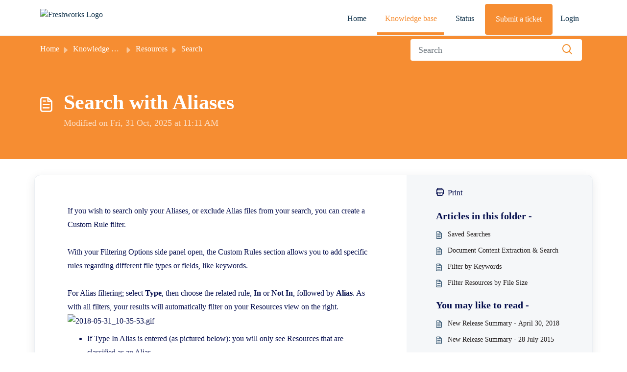

--- FILE ---
content_type: text/html; charset=utf-8
request_url: https://help.intelligencebank.com/hc/en-us/articles/360000904183-Search-with-Aliases
body_size: 21589
content:
<!DOCTYPE html>
<html lang="en" data-date-format="non_us" dir="ltr">

<head>

  <meta name="csrf-param" content="authenticity_token" />
<meta name="csrf-token" content="fNkTq3pweAZnUy6JOUwzbaL9UwL2xDiphgcula4/G1SfaeWs82T+vTbmvHq5LXdgpZr0UZeZl8LREMSmuYYH6g==" />

  <link rel='shortcut icon' href='https://s3.ap-southeast-2.amazonaws.com/aus-cdn.freshdesk.com/data/helpdesk/attachments/production/51248723806/fav_icon/XdGH-PzNQg3FaIgVOGcD2fJ5itKXMI22sg.png' />

  <script>

        /**
         * Script to change the placeholder text of the search input.
         * We wrap this in a DOMContentLoaded listener to ensure the input element exists 
         * before the script attempts to modify it.
         */
        document.addEventListener('DOMContentLoaded', () => {
            // 1. Get the input element by its ID
            const searchInput = document.getElementById('searchInput');
            const statusMessage = document.getElementById('status-message');

            if (searchInput) {
                // 2. Change the placeholder property
                searchInput.placeholder = 'Search';
                
                // Optional: Show a confirmation message
                if (statusMessage) {
                    statusMessage.textContent = 'Placeholder text successfully updated to "Search..."!';
                    statusMessage.classList.remove('hidden');
                }
            } else {
                console.error("Error: Search input element with ID 'search-input' not found.");
            }
        });
  
(function () {
"use strict";
try {
var U = "/support/home";
var PROBE = true;
var qp = new URLSearchParams(location.search);
var IBTEST = /^(1|true)$/i.test(qp.get("ibtest") || "");
var IBFORCE = qp.get("ibforcepath");

// === Generated maps (exact first, then ID-based) ===
var MAP_EXACT = {};
var MAP_ID = {
  /* ========= NEW: sections & categories coverage ========= */
  "sections:200266730": "/support/solutions/51000313178",
  "sections:200268274": "/support/solutions/51000313177",
  "categories:200991266": "/support/solutions/51000313175",

  "categories:200082554": "/support/solutions/51000313173",
  "sections:200263004": "/support/solutions/folders/51000570375",
  "sections:200266770": "/support/solutions/folders/51000570447",
  "sections:200268284": "/support/solutions/folders/51000570407",
  "sections:200268294": "/support/solutions/folders/51000570391",
  "sections:200273590": "/support/solutions/folders/51000570449",
  "sections:200276534": "/support/solutions/folders/51000570376",
  "sections:200276694": "/support/solutions/folders/51000570380",
  "sections:200276754": "/support/solutions/folders/51000570448",
  "sections:200345790": "/support/solutions/folders/51000570408",
  "sections:200345830": "/support/solutions/folders/51000570377",
  "sections:200539550": "/support/solutions/folders/51000570446",
  "sections:200596140": "/support/solutions/folders/51000570395",
  "sections:200720354": "/support/solutions/folders/51000570405",

  /* ===================== Articles ======================== */
  "articles:13770295178127": "/support/solutions/articles/51000504437",
  "articles:12148657235727": "/support/solutions/articles/51000504438",
  "articles:12148939318927": "/support/solutions/articles/51000504439",
  "articles:12149335026959": "/support/solutions/articles/51000504440",
  "articles:12149449773327": "/support/solutions/articles/51000504441",
  "articles:12149501407247": "/support/solutions/articles/51000504442",
  "articles:12149819598095": "/support/solutions/articles/51000504443",
  "articles:12149587152143": "/support/solutions/articles/51000504444",
  "articles:12149855737487": "/support/solutions/articles/51000504445",
  "articles:12149488068239": "/support/solutions/articles/51000504446",
  "articles:12149287612943": "/support/solutions/articles/51000504447",
  "articles:12149337954447": "/support/solutions/articles/51000504448",
  "articles:12149337222159": "/support/solutions/articles/51000504449",
  "articles:13131908465167": "/support/solutions/articles/51000504450",
  "articles:11912813338383": "/support/solutions/articles/51000504451",
  "articles:11822624000655": "/support/solutions/articles/51000504452",
  "articles:11821719419407": "/support/solutions/articles/51000504453",
  "articles:11821700357007": "/support/solutions/articles/51000504454",
  "articles:11821668413711": "/support/solutions/articles/51000504455",
  "articles:18093509036569": "/support/solutions/articles/51000504456",
  "articles:18093958355993": "/support/solutions/articles/51000504457",
  "articles:18093916723737": "/support/solutions/articles/51000504458",
  "articles:18093911221145": "/support/solutions/articles/51000504459",
  "articles:18097368204185": "/support/solutions/articles/51000504460",
  "articles:18097088231961": "/support/solutions/articles/51000504461",
  "articles:18094038355865": "/support/solutions/articles/51000504462",
  "articles:18094017320729": "/support/solutions/articles/51000504463",
  "articles:18093218225049": "/support/solutions/articles/51000504464",
  "articles:18093213213977": "/support/solutions/articles/51000504465",
  "articles:18094412612377": "/support/solutions/articles/51000504466",
  "articles:18094256829081": "/support/solutions/articles/51000504469",
  "articles:18092596660377": "/support/solutions/articles/51000504470",
  "articles:18089873996825": "/support/solutions/articles/51000504471",
  "articles:18094242747929": "/support/solutions/articles/51000504472",
  "articles:18094232265625": "/support/solutions/articles/51000504473",
  "articles:18092571210777": "/support/solutions/articles/51000504474",
  "articles:18092817776281": "/support/solutions/articles/51000504475",
  "articles:18091707994649": "/support/solutions/articles/51000504476",
  "articles:18092828608153": "/support/solutions/articles/51000504477",
  "articles:18091449569817": "/support/solutions/articles/51000504478",
  "articles:18091431353113": "/support/solutions/articles/51000504479",
  "articles:18091424094233": "/support/solutions/articles/51000504480",
  "articles:18089828172057": "/support/solutions/articles/51000504481",
  "articles:18091418894617": "/support/solutions/articles/51000504482",
  "articles:18091346175385": "/support/solutions/articles/51000504483",
  "articles:18091324369177": "/support/solutions/articles/51000504484",
  "articles:18090786833817": "/support/solutions/articles/51000504485",
  "articles:18097348145049": "/support/solutions/articles/51000504486",
  "articles:18097258818457": "/support/solutions/articles/51000504487",
  "articles:18097267375001": "/support/solutions/articles/51000504488",
  "articles:18097068557209": "/support/solutions/articles/51000504489",
  "articles:18094516315801": "/support/solutions/articles/51000504490",
  "articles:18094438039961": "/support/solutions/articles/51000504491",
  "articles:18094417362201": "/support/solutions/articles/51000504492",
  "articles:18094260484121": "/support/solutions/articles/51000504493",
  "articles:18094217432089": "/support/solutions/articles/51000504494",
  "articles:18093855714969": "/support/solutions/articles/51000504495",
  "articles:18093852318233": "/support/solutions/articles/51000504496",
  "articles:18093755901721": "/support/solutions/articles/51000504497",
  "articles:18093750460057": "/support/solutions/articles/51000504498",
  "articles:18093697491609": "/support/solutions/articles/51000504499",
  "articles:18093693346585": "/support/solutions/articles/51000504500",
  "articles:18091732913433": "/support/solutions/articles/51000504501",
  "articles:18092494809113": "/support/solutions/articles/51000504502",
  "articles:18092470807705": "/support/solutions/articles/51000504503",
  "articles:18092386518553": "/support/solutions/articles/51000504504",
  "articles:18094132219673": "/support/solutions/articles/51000504505",
  "articles:18094117575961": "/support/solutions/articles/51000504506",
  "articles:18094110397849": "/support/solutions/articles/51000504507",
  "articles:18091317435929": "/support/solutions/articles/51000504508",
  "articles:18097156877081": "/support/solutions/articles/51000504509",
  "articles:18097062746009": "/support/solutions/articles/51000504510",
  "articles:18094341762713": "/support/solutions/articles/51000504511",
  "articles:18094337197593": "/support/solutions/articles/51000504512",
  "articles:18094156143897": "/support/solutions/articles/51000504513",
  "articles:18091246216217": "/support/solutions/articles/51000504514",
  "articles:18090744506137": "/support/solutions/articles/51000504515",
  "articles:18093274146585": "/support/solutions/articles/51000504516",
  "articles:18092786636953": "/support/solutions/articles/51000504517",
  "articles:18090717344793": "/support/solutions/articles/51000504518",
  "articles:18090606378905": "/support/solutions/articles/51000504519",
  "articles:18093173488665": "/support/solutions/articles/51000504520",
  "articles:18091218386969": "/support/solutions/articles/51000504521",
  "articles:18091200390809": "/support/solutions/articles/51000504522",
  "articles:12014910968473": "/support/solutions/articles/51000504523",
  "articles:11767417715609": "/support/solutions/articles/51000504524",
  "articles:11643956865305": "/support/solutions/articles/51000504525",
  "articles:11443626823321": "/support/solutions/articles/51000504526",
  "articles:10305755315097": "/support/solutions/articles/51000504527",
  "articles:10305740333593": "/support/solutions/articles/51000504528",
  "articles:10305736773913": "/support/solutions/articles/51000504529",
  "articles:10305664659737": "/support/solutions/articles/51000504530",
  "articles:10305538914969": "/support/solutions/articles/51000504531",
  "articles:10305447212569": "/support/solutions/articles/51000504532",
  "articles:201319554": "/support/solutions/articles/51000504533",
  "articles:18067598565913": "/support/solutions/articles/51000504534",
  "articles:18067200629913": "/support/solutions/articles/51000504535",
  "articles:12015140723097": "/support/solutions/articles/51000504536",
  "articles:11442688705817": "/support/solutions/articles/51000504537",
  "articles:11439506636825": "/support/solutions/articles/51000504538",
  "articles:10305948522137": "/support/solutions/articles/51000504539",
  "articles:10305957805465": "/support/solutions/articles/51000504540",
  "articles:10305922496665": "/support/solutions/articles/51000504541",
  "articles:10305848966937": "/support/solutions/articles/51000504542",
  "articles:10305856119321": "/support/solutions/articles/51000504543",
  "articles:10305852465689": "/support/solutions/articles/51000504544",
  "articles:10305819709593": "/support/solutions/articles/51000504545",
  "articles:201255114": "/support/solutions/articles/51000504546",
  "articles:201307830": "/support/solutions/articles/51000504547",
  "articles:201307840": "/support/solutions/articles/51000504548",
  "articles:201288954": "/support/solutions/articles/51000504549",
  "articles:201307850": "/support/solutions/articles/51000504550",
  "articles:201307880": "/support/solutions/articles/51000504551",
  "articles:201288974": "/support/solutions/articles/51000504552",
  "articles:201312504": "/support/solutions/articles/51000504553",
  "articles:201312534": "/support/solutions/articles/51000504554",
  "articles:201308080": "/support/solutions/articles/51000504555",
  "articles:360024018891": "/support/solutions/articles/51000504556",
  "articles:206160943": "/support/solutions/articles/51000504557",
  "articles:206161483": "/support/solutions/articles/51000504558",
  "articles:201213164": "/support/solutions/articles/51000504559",
  "articles:201294290": "/support/solutions/articles/51000504560",
  "articles:207931946": "/support/solutions/articles/51000504561",
  "articles:201295410": "/support/solutions/articles/51000504562",
  "articles:210132753": "/support/solutions/articles/51000504563",
  "articles:115005184866": "/support/solutions/articles/51000504564",
  "articles:115004761846": "/support/solutions/articles/51000504565",
  "articles:201253544": "/support/solutions/articles/51000504566",
  "articles:201295420": "/support/solutions/articles/51000504567",
  "articles:4411906544409": "/support/solutions/articles/51000504568",
  "articles:206161623": "/support/solutions/articles/51000504569",
  "articles:115003349983": "/support/solutions/articles/51000504570",
  "articles:12244480397199": "/support/solutions/articles/51000504571",
  "articles:201335304": "/support/solutions/articles/51000504572",
  "articles:115002565646": "/support/solutions/articles/51000504573",
  "articles:203664610": "/support/solutions/articles/51000504574",
  "articles:203445154": "/support/solutions/articles/51000504575",
  "articles:201295490": "/support/solutions/articles/51000504576",
  "articles:201295440": "/support/solutions/articles/51000504577",
  "articles:203445234": "/support/solutions/articles/51000504578",
  "articles:115000918046": "/support/solutions/articles/51000504579",
  "articles:360019690492": "/support/solutions/articles/51000504580",
  "articles:201289144": "/support/solutions/articles/51000504581",
  "articles:201400530": "/support/solutions/articles/51000504582",
  "articles:201327510": "/support/solutions/articles/51000504583",
  "articles:201401380": "/support/solutions/articles/51000504584",
  "articles:201289294": "/support/solutions/articles/51000504585",
  "articles:201289154": "/support/solutions/articles/51000504586",
  "articles:202442344": "/support/solutions/articles/51000504587",
  "articles:201289344": "/support/solutions/articles/51000504588",
  "articles:201289474": "/support/solutions/articles/51000504589",
  "articles:201308440": "/support/solutions/articles/51000504590",
  "articles:201289314": "/support/solutions/articles/51000504591",
  "articles:207222766": "/support/solutions/articles/51000504592",
  "articles:201308460": "/support/solutions/articles/51000504593",
  "articles:900003866646": "/support/solutions/articles/51000504594",
  "articles:201611224": "/support/solutions/articles/51000504595",
  "articles:201333910": "/support/solutions/articles/51000504596",
  "articles:201333920": "/support/solutions/articles/51000504597",
  "articles:201319664": "/support/solutions/articles/51000504598",
  "articles:201319674": "/support/solutions/articles/51000504599",
  "articles:201319684": "/support/solutions/articles/51000504600",
  "articles:208235573": "/support/solutions/articles/51000504601",
  "articles:201319694": "/support/solutions/articles/51000504602",
  "articles:201333930": "/support/solutions/articles/51000504603",
  "articles:201333940": "/support/solutions/articles/51000504604",
  "articles:201642204": "/support/solutions/articles/51000504605",
  "articles:201768750": "/support/solutions/articles/51000504606",
  "articles:9986708411033": "/support/solutions/articles/51000504607",
  "articles:5337290420761": "/support/solutions/articles/51000504608",
  "articles:207676503": "/support/solutions/articles/51000504609",
  "articles:201255184": "/support/solutions/articles/51000504610",
  "articles:203507974": "/support/solutions/articles/51000504611",
  "articles:207359833": "/support/solutions/articles/51000504612",
  "articles:207359843": "/support/solutions/articles/51000504613",
  "articles:207931996": "/support/solutions/articles/51000504614",
  "articles:217064826": "/support/solutions/articles/51000504615",
  "articles:201322064": "/support/solutions/articles/51000504616",
  "articles:209726433": "/support/solutions/articles/51000504617",
  "articles:201295980": "/support/solutions/articles/51000504618",
  "articles:201254884": "/support/solutions/articles/51000504619",
  "articles:201254854": "/support/solutions/articles/51000504620",
  "articles:201254894": "/support/solutions/articles/51000504621",
  "articles:201254914": "/support/solutions/articles/51000504622",
  "articles:201296010": "/support/solutions/articles/51000504623",
  "articles:201254874": "/support/solutions/articles/51000504624",
  "articles:201322074": "/support/solutions/articles/51000504625",
  "articles:201349720": "/support/solutions/articles/51000504626",
  "articles:204381484": "/support/solutions/articles/51000504627",
  "articles:207223526": "/support/solutions/articles/51000504628",
  "articles:201334280": "/support/solutions/articles/51000504629",
  "articles:201320174": "/support/solutions/articles/51000504630",
  "articles:201320194": "/support/solutions/articles/51000504631",
  "articles:210484823": "/support/solutions/articles/51000504632",
  "articles:207931906": "/support/solutions/articles/51000504633",
  "articles:202827050": "/support/solutions/articles/51000504634",
  "articles:13015553358991": "/support/solutions/articles/51000504635",
  "articles:12014712493711": "/support/solutions/articles/51000504636",
  "articles:11252414152079": "/support/solutions/articles/51000504637",
  "articles:10330595407631": "/support/solutions/articles/51000504638",
  "articles:9792469034511": "/support/solutions/articles/51000504639",
  "articles:31563922891033": "/support/solutions/articles/51000504640",
  "articles:29825827103001": "/support/solutions/articles/51000504641",
  "articles:28777805486361": "/support/solutions/articles/51000504642",
  "articles:26293344800025": "/support/solutions/articles/51000504643",
  "articles:23857326415641": "/support/solutions/articles/51000504644",
  "articles:23572869393689": "/support/solutions/articles/51000504645",
  "articles:21373410210201": "/support/solutions/articles/51000504646",
  "articles:19009693466265": "/support/solutions/articles/51000504647",
  "articles:17408078325401": "/support/solutions/articles/51000504648",
  "articles:16691234638361": "/support/solutions/articles/51000504649",
  "articles:16588292112409": "/support/solutions/articles/51000504650",
  "articles:12853807418393": "/support/solutions/articles/51000504651",
  "articles:12081560144409": "/support/solutions/articles/51000504652",
  "articles:10940794367001": "/support/solutions/articles/51000504653",
  "articles:9073391674393": "/support/solutions/articles/51000504654",
  "articles:8704386779417": "/support/solutions/articles/51000504655",
  "articles:6425005205273": "/support/solutions/articles/51000504656",
  "articles:5737175343641": "/support/solutions/articles/51000504657",
  "articles:4744267389337": "/support/solutions/articles/51000504658",
  "articles:4417710184345": "/support/solutions/articles/51000504659",
  "articles:4417568739225": "/support/solutions/articles/51000504660",
  "articles:4413965610777": "/support/solutions/articles/51000504661",
  "articles:4411356556825": "/support/solutions/articles/51000504662",
  "articles:4409925595929": "/support/solutions/articles/51000504663",
  "articles:4407271530009": "/support/solutions/articles/51000504664",
  "articles:4405983152153": "/support/solutions/articles/51000504665",
  "articles:4403634258457": "/support/solutions/articles/51000504666",
  "articles:4402657124377": "/support/solutions/articles/51000504667",
  "articles:4402655536537": "/support/solutions/articles/51000504668",
  "articles:900005967106": "/support/solutions/articles/51000504669",
  "articles:900005769206": "/support/solutions/articles/51000504670",
  "articles:900004759346": "/support/solutions/articles/51000504671",
  "articles:900004251266": "/support/solutions/articles/51000504672",
  "articles:900003400426": "/support/solutions/articles/51000504673",
  "articles:900002971223": "/support/solutions/articles/51000504674",
  "articles:900001641463": "/support/solutions/articles/51000504675",
  "articles:900001243626": "/support/solutions/articles/51000504676",
  "articles:900000911563": "/support/solutions/articles/51000504677",
  "articles:360040384712": "/support/solutions/articles/51000504678",
  "articles:360039699292": "/support/solutions/articles/51000504679",
  "articles:360039467392": "/support/solutions/articles/51000504680",
  "articles:360038650791": "/support/solutions/articles/51000504681",
  "articles:360037558192": "/support/solutions/articles/51000504682",
  "articles:360036019811": "/support/solutions/articles/51000504683",
  "articles:360034983612": "/support/solutions/articles/51000504684",
  "articles:360032911052": "/support/solutions/articles/51000504685",
  "articles:360030757392": "/support/solutions/articles/51000504686",
  "articles:360030651072": "/support/solutions/articles/51000504687",
  "articles:360030321592": "/support/solutions/articles/51000504688",
  "articles:360027485492": "/support/solutions/articles/51000504689",
  "articles:360027721171": "/support/solutions/articles/51000504690",
  "articles:360024722851": "/support/solutions/articles/51000504691",
  "articles:360022057992": "/support/solutions/articles/51000504692",
  "articles:360020875732": "/support/solutions/articles/51000504693",
  "articles:360016762531": "/support/solutions/articles/51000504694",
  "articles:360015691672": "/support/solutions/articles/51000504695",
  "articles:360014655531": "/support/solutions/articles/51000504696",
  "articles:360001055943": "/support/solutions/articles/51000504697",
  "articles:360000988423": "/support/solutions/articles/51000504698",
  "articles:360000988303": "/support/solutions/articles/51000504699",
  "articles:360000354626": "/support/solutions/articles/51000504700",
  "articles:360000156223": "/support/solutions/articles/51000504701",
  "articles:360000054743": "/support/solutions/articles/51000504702",
  "articles:360000057226": "/support/solutions/articles/51000504703",
  "articles:360000057146": "/support/solutions/articles/51000504704",
  "articles:360000056986": "/support/solutions/articles/51000504705",
  "articles:115003911063": "/support/solutions/articles/51000504706",
  "articles:115003307123": "/support/solutions/articles/51000504707",
  "articles:115003020686": "/support/solutions/articles/51000504708",
  "articles:115002799326": "/support/solutions/articles/51000504709",
  "articles:115002535623": "/support/solutions/articles/51000504710",
  "articles:115002161866": "/support/solutions/articles/51000504711",
  "articles:115001946243": "/support/solutions/articles/51000504712",
  "articles:115001557983": "/support/solutions/articles/51000504713",
  "articles:115000985826": "/support/solutions/articles/51000504714",
  "articles:217340346": "/support/solutions/articles/51000504715",
  "articles:217979503": "/support/solutions/articles/51000504716",
  "articles:217979343": "/support/solutions/articles/51000504717",
  "articles:217979023": "/support/solutions/articles/51000504718",
  "articles:211655086": "/support/solutions/articles/51000504719",
  "articles:212286823": "/support/solutions/articles/51000504720",
  "articles:209013846": "/support/solutions/articles/51000504721",
  "articles:210132543": "/support/solutions/articles/51000504722",
  "articles:208532716": "/support/solutions/articles/51000504723",
  "articles:209825723": "/support/solutions/articles/51000504724",
  "articles:207932116": "/support/solutions/articles/51000504725",
  "articles:207359803": "/support/solutions/articles/51000504726",
  "articles:206512276": "/support/solutions/articles/51000504727",
  "articles:206595443": "/support/solutions/articles/51000504728",
  "articles:205911936": "/support/solutions/articles/51000504729",
  "articles:206175393": "/support/solutions/articles/51000504730",
  "articles:205761060": "/support/solutions/articles/51000504731",
  "articles:205031704": "/support/solutions/articles/51000504732",
  "articles:204893404": "/support/solutions/articles/51000504733",
  "articles:201206060": "/support/solutions/articles/51000504734",
  "articles:201206050": "/support/solutions/articles/51000504735",
  "articles:28150008478745": "/support/solutions/articles/51000504736",
  "articles:360039369512": "/support/solutions/articles/51000504737",
  "articles:360018221651": "/support/solutions/articles/51000504738",
  "articles:360017945232": "/support/solutions/articles/51000504739",
  "articles:360000904183": "/support/solutions/articles/51000504740",
  "articles:360000157203": "/support/solutions/articles/51000504741",
  "articles:115005583763": "/support/solutions/articles/51000504742",
  "articles:115003792306": "/support/solutions/articles/51000504743",
  "articles:10074257903119": "/support/solutions/articles/51000504744",
  "articles:360038770592": "/support/solutions/articles/51000504745",
  "articles:360039167071": "/support/solutions/articles/51000504746",
  "articles:900006942823": "/support/solutions/articles/51000504747",
  "articles:900005967066": "/support/solutions/articles/51000504748",
  "articles:900006943003": "/support/solutions/articles/51000504749",
  "articles:4403550731801": "/support/solutions/articles/51000504750",
  "articles:360015124912": "/support/solutions/articles/51000504751",
  "articles:900005459286": "/support/solutions/articles/51000504752",
  "articles:360020881212": "/support/solutions/articles/51000504753",
  "articles:360021126751": "/support/solutions/articles/51000504754",
  "articles:360021177931": "/support/solutions/articles/51000504755",
  "articles:360024418852": "/support/solutions/articles/51000504756",
  "articles:360039182371": "/support/solutions/articles/51000504757",
  "articles:360013682011": "/support/solutions/articles/51000504758",
  "articles:115005620703": "/support/solutions/articles/51000504759",
  "articles:115005585766": "/support/solutions/articles/51000504760",
  "articles:30949367339545": "/support/solutions/articles/51000504761",
  "articles:25814362690201": "/support/solutions/articles/51000504762",
  "articles:4412601695257": "/support/solutions/articles/51000504763",
  "articles:4405984203161": "/support/solutions/articles/51000504764",
  "articles:900004321563": "/support/solutions/articles/51000504765",
  "articles:900002997043": "/support/solutions/articles/51000504766",
  "articles:360041256451": "/support/solutions/articles/51000504767",
  "articles:360030773851": "/support/solutions/articles/51000504768",
  "articles:360000129383": "/support/solutions/articles/51000504769",
  "articles:360000055383": "/support/solutions/articles/51000504770",
  "articles:115005955906": "/support/solutions/articles/51000504771",
  "articles:115005595963": "/support/solutions/articles/51000504772",
  "articles:115005599646": "/support/solutions/articles/51000504773",
  "articles:115005593783": "/support/solutions/articles/51000504774",
  "articles:115005583523": "/support/solutions/articles/51000504775",
  "articles:115005588146": "/support/solutions/articles/51000504776",
  "articles:115005584986": "/support/solutions/articles/51000504777",
  "articles:115003885503": "/support/solutions/articles/51000504778",
  "articles:115002996703": "/support/solutions/articles/51000504779",
  "articles:115002996643": "/support/solutions/articles/51000504780",
  "articles:201296120": "/support/solutions/articles/51000504781",
  "articles:204272670": "/support/solutions/articles/51000504782",
  "articles:201334834": "/support/solutions/articles/51000504783",
  "articles:217340406": "/support/solutions/articles/51000504784",
  "articles:208235533": "/support/solutions/articles/51000504785",
  "articles:206224876": "/support/solutions/articles/51000504786",
  "articles:201335524": "/support/solutions/articles/51000504787",
  "articles:201325920": "/support/solutions/articles/51000504788",
  "articles:203445574": "/support/solutions/articles/51000504789",
  "articles:201359200": "/support/solutions/articles/51000504790",
  "articles:202473310": "/support/solutions/articles/51000504791",
  "articles:201310474": "/support/solutions/articles/51000504792",
  "articles:202747690": "/support/solutions/articles/51000504793",
  "articles:204587364": "/support/solutions/articles/51000504794",
  "articles:201310454": "/support/solutions/articles/51000504795",
  "articles:202860514": "/support/solutions/articles/51000504796",
  "articles:202473360": "/support/solutions/articles/51000504797",
  "articles:201335254": "/support/solutions/articles/51000504798",
  "articles:201360240": "/support/solutions/articles/51000504799",
  "articles:201310484": "/support/solutions/articles/51000504800",
  "articles:201310434": "/support/solutions/articles/51000504801",
  "articles:12734305658393": "/support/solutions/articles/51000504802",
  "articles:25441562811929": "/support/solutions/articles/51000504803",
  "articles:24482180072473": "/support/solutions/articles/51000504804",
  "articles:24247567851929": "/support/solutions/articles/51000504805",
  "articles:19864273773593": "/support/solutions/articles/51000504806",
  "articles:11137689055513": "/support/solutions/articles/51000504807",
  "articles:8450236981145": "/support/solutions/articles/51000504808",
  "articles:900002997303": "/support/solutions/articles/51000504809",
  "articles:900001628886": "/support/solutions/articles/51000504810",
  "articles:360040921431": "/support/solutions/articles/51000504811",
  "articles:360032713152": "/support/solutions/articles/51000504812",
  "articles:360022763752": "/support/solutions/articles/51000504813",
  "articles:203136210": "/support/solutions/articles/51000504814",
  "articles:360000355683": "/support/solutions/articles/51000504815",
  "articles:115005861946": "/support/solutions/articles/51000504816",
  "articles:115001531126": "/support/solutions/articles/51000504817",
  "articles:900002738763": "/support/solutions/articles/51000504818",
  "articles:115005575806": "/support/solutions/articles/51000504819",
  "articles:202754540": "/support/solutions/articles/51000504820",
  "articles:210132803": "/support/solutions/articles/51000504821",
  "articles:204842906": "/support/solutions/articles/51000504822",
  "articles:218244043": "/support/solutions/articles/51000504823",
  "articles:206224836": "/support/solutions/articles/51000504824",
  "articles:208581786": "/support/solutions/articles/51000504825",
  "articles:205859106": "/support/solutions/articles/51000504826",
  "articles:360000158986": "/support/solutions/articles/51000504827",
  "articles:115005583683": "/support/solutions/articles/51000504828",
  "articles:115005581343": "/support/solutions/articles/51000504829",
  "articles:201255084": "/support/solutions/articles/51000504830",
  "articles:201255094": "/support/solutions/articles/51000504831",
  "articles:206595413": "/support/solutions/articles/51000504832",
  "articles:201334874": "/support/solutions/articles/51000504833",
  "articles:201309994": "/support/solutions/articles/51000504834",
  "articles:201360390": "/support/solutions/articles/51000504835",
  "articles:207932046": "/support/solutions/articles/51000504836",
  "articles:201310464": "/support/solutions/articles/51000504837",
  "articles:201876610": "/support/solutions/articles/51000504838",
  "articles:201326100": "/support/solutions/articles/51000504839",
  "articles:203665130": "/support/solutions/articles/51000504840",
  "articles:208996366": "/support/solutions/articles/51000504841",
  "articles:360030997331": "/support/solutions/articles/51000504842",
  "articles:360030651832": "/support/solutions/articles/51000504843",
  "articles:360027767591": "/support/solutions/articles/51000504844",
  "articles:360031045191": "/support/solutions/articles/51000504845",
  "articles:201310774": "/support/solutions/articles/51000504846",
  "articles:201310494": "/support/solutions/articles/51000504847",
  "articles:205031104": "/support/solutions/articles/51000504848",
  "articles:201319574": "/support/solutions/articles/51000504849",
  "articles:115000943323": "/support/solutions/articles/51000504850",
  "articles:115000922046": "/support/solutions/articles/51000504851",
  "articles:360016760391": "/support/solutions/articles/51000504852",
  "articles:201319614": "/support/solutions/articles/51000504853",
  "articles:201319584": "/support/solutions/articles/51000504854",
  "articles:201333890": "/support/solutions/articles/51000504855",
  "articles:201319594": "/support/solutions/articles/51000504856",
  "articles:360036904971": "/support/solutions/articles/51000504857",
  "articles:360000956183": "/support/solutions/articles/51000504858",
  "articles:201319784": "/support/solutions/articles/51000504859",
  "articles:201334050": "/support/solutions/articles/51000504860",
  "articles:201334060": "/support/solutions/articles/51000504861",
  "articles:201319804": "/support/solutions/articles/51000504862",
  "articles:205935960": "/support/solutions/articles/51000504863",
  "articles:201675794": "/support/solutions/articles/51000504864",
  "articles:201665284": "/support/solutions/articles/51000504865",
  "articles:202966714": "/support/solutions/articles/51000504866",
  "articles:206287373": "/support/solutions/articles/51000504867",
  "articles:206296263": "/support/solutions/articles/51000504868",
  "articles:206296853": "/support/solutions/articles/51000504869",
  "articles:205970166": "/support/solutions/articles/51000504870",
  "articles:211655066": "/support/solutions/articles/51000504871",
  "articles:115001622286": "/support/solutions/articles/51000504872",
  "articles:360000354126": "/support/solutions/articles/51000504873",
  "articles:360000354786": "/support/solutions/articles/51000504874",
  "articles:360000354646": "/support/solutions/articles/51000504875",
  "articles:206853733": "/support/solutions/articles/51000504876",
  "articles:205970586": "/support/solutions/articles/51000504877",
  "articles:205970336": "/support/solutions/articles/51000504878",
  "articles:360000080123": "/support/solutions/articles/51000504879",
  "articles:206580973": "/support/solutions/articles/51000504880",
  "articles:205970696": "/support/solutions/articles/51000504881",
  "articles:201319464": "/support/solutions/articles/51000504882",
  "articles:201319434": "/support/solutions/articles/51000504883",
  "articles:201319424": "/support/solutions/articles/51000504884",
  "articles:201319394": "/support/solutions/articles/51000504885",
  "articles:202243390": "/support/solutions/articles/51000504886",
  "articles:201333700": "/support/solutions/articles/51000504887",
  "articles:202243370": "/support/solutions/articles/51000504888",
  "articles:201333650": "/support/solutions/articles/51000504889",
  "articles:201333690": "/support/solutions/articles/51000504890",
  "articles:201319414": "/support/solutions/articles/51000504891",
  "articles:205935940": "/support/solutions/articles/51000504892",
  "articles:208582076": "/support/solutions/articles/51000504893",
  "articles:201334310": "/support/solutions/articles/51000504894",
  "articles:23603201819801": "/support/solutions/articles/51000504895",
  "articles:217064906": "/support/solutions/articles/51000504896",
  "articles:18392686453657": "/support/solutions/articles/51000504897",
  "articles:201320314": "/support/solutions/articles/51000504898",
  "articles:201320394": "/support/solutions/articles/51000504899",
  "articles:208293616": "/support/solutions/articles/51000504900",
  "articles:26064609312409": "/support/solutions/articles/51000504901",
  "articles:900006057186": "/support/solutions/articles/51000504902",
  "articles:12845207434383": "/support/solutions/articles/51000504903",
  "articles:360022771432": "/support/solutions/articles/51000504904",
  "articles:201334460": "/support/solutions/articles/51000504905",
  "articles:12099577341711": "/support/solutions/articles/51000504906",
  "articles:30222421282713": "/support/solutions/articles/51000504907",
  "articles:201320494": "/support/solutions/articles/51000504908",
  "articles:217979543": "/support/solutions/articles/51000504909",
  "articles:8668100407321": "/support/solutions/articles/51000504910",
  "articles:115002200026": "/support/solutions/articles/51000504911",
  "articles:115002168483": "/support/solutions/articles/51000504912",
  "articles:360001062263": "/support/solutions/articles/51000504913",
  "articles:208293636": "/support/solutions/articles/51000504914",
  "articles:208458316": "/support/solutions/articles/51000504915",
  "articles:900006978863": "/support/solutions/articles/51000504916",
  "articles:900007068183": "/support/solutions/articles/51000504917",
  "articles:900007068203": "/support/solutions/articles/51000504918",
  "articles:16540103966233": "/support/solutions/articles/51000504919",
  "articles:900007068223": "/support/solutions/articles/51000504920",
  "articles:4403408001561": "/support/solutions/articles/51000504921",
  "articles:4419412625177": "/support/solutions/articles/51000504922",
  "articles:900006073006": "/support/solutions/articles/51000504923",
  "articles:4407386975385": "/support/solutions/articles/51000504924",
  "articles:10890872674319": "/support/solutions/articles/51000504925",
  "articles:900007045063": "/support/solutions/articles/51000504926",
  "articles:201319534": "/support/solutions/articles/51000504927",
  "articles:360001056283": "/support/solutions/articles/51000504928",
  "articles:202777784": "/support/solutions/articles/51000504929",
  "articles:360024788251": "/support/solutions/articles/51000504930",
  "articles:360024668271": "/support/solutions/articles/51000504931",
  "articles:206161453": "/support/solutions/articles/51000504932",
  "articles:360024382692": "/support/solutions/articles/51000504933",
  "articles:360001055863": "/support/solutions/articles/51000504934",
  "articles:360037405532": "/support/solutions/articles/51000504935",
  "articles:360001072703": "/support/solutions/articles/51000504936",
  "articles:360001115986": "/support/solutions/articles/51000504937",
  "articles:11338308960783": "/support/solutions/articles/51000504938",
  "articles:360024383192": "/support/solutions/articles/51000504939",
  "articles:360024021031": "/support/solutions/articles/51000504940",
  "articles:360027647971": "/support/solutions/articles/51000504941",
  "articles:360024660411": "/support/solutions/articles/51000504942",
  "articles:115003307143": "/support/solutions/articles/51000504943",
  "articles:360024246312": "/support/solutions/articles/51000504944",
  "articles:202446974": "/support/solutions/articles/51000504945",
  "articles:4411045935769": "/support/solutions/articles/51000504946",
  "articles:115002771363": "/support/solutions/articles/51000504947",
  "articles:202783090": "/support/solutions/articles/51000504948",
  "articles:206158606": "/support/solutions/articles/51000504949",
  "articles:360020307712": "/support/solutions/articles/51000504950",
  "articles:360023351351": "/support/solutions/articles/51000504951",
  "articles:202473380": "/support/solutions/articles/51000504952",
  "articles:206087476": "/support/solutions/articles/51000504953",
  "articles:206087406": "/support/solutions/articles/51000504954",
  "articles:207932016": "/support/solutions/articles/51000504955",
  "articles:202473390": "/support/solutions/articles/51000504956",
  "articles:17258392565657": "/support/solutions/articles/51000504957",
  "articles:8933429054105": "/support/solutions/articles/51000504958",
  "articles:900001273963": "/support/solutions/articles/51000504959",
  "articles:360039824811": "/support/solutions/articles/51000504960",
  "articles:360034983472": "/support/solutions/articles/51000504961",
  "articles:360034908832": "/support/solutions/articles/51000504962",
  "articles:360035278971": "/support/solutions/articles/51000504963",
  "articles:10272070573337": "/support/solutions/articles/51000504964",
  "articles:10950455221529": "/support/solutions/articles/51000504965",
  "articles:360033275211": "/support/solutions/articles/51000504966",
  "articles:10208968488591": "/support/solutions/articles/51000504967",
  "articles:115004094383": "/support/solutions/articles/51000504968",
  "articles:201290074": "/support/solutions/articles/51000504969",
  "articles:201309060": "/support/solutions/articles/51000504970",
  "articles:360024383392": "/support/solutions/articles/51000504971",
  "articles:360024527971": "/support/solutions/articles/51000504972",
  "articles:360001079186": "/support/solutions/articles/51000504973",
  "articles:206455003": "/support/solutions/articles/51000504974",
  "articles:900004243946": "/support/solutions/articles/51000504975",
  "articles:115002566866": "/support/solutions/articles/51000504976",
  "articles:115001622266": "/support/solutions/articles/51000504977",
  "articles:360000812903": "/support/solutions/articles/51000504978",
  "articles:206872343": "/support/solutions/articles/51000504979",
  "articles:202814870": "/support/solutions/articles/51000504980",
  "articles:207931836": "/support/solutions/articles/51000504981",
  "articles:207931986": "/support/solutions/articles/51000504982",
  "articles:205095784": "/support/solutions/articles/51000504983",
  "articles:202473430": "/support/solutions/articles/51000504984",
  "articles:207223356": "/support/solutions/articles/51000504985",
  "articles:360001062343": "/support/solutions/articles/51000504986",
  "articles:360030570952": "/support/solutions/articles/51000504987",
  "articles:360024021771": "/support/solutions/articles/51000504988",
  "articles:360030856971": "/support/solutions/articles/51000504989",
  "articles:360030649692": "/support/solutions/articles/51000504990",
  "articles:360027436512": "/support/solutions/articles/51000504991",
  "articles:360027435472": "/support/solutions/articles/51000504992",
  "articles:360029008731": "/support/solutions/articles/51000504993",
  "articles:14480528589209": "/support/solutions/articles/51000504994",
  "articles:204210660": "/support/solutions/articles/51000504995",
  "articles:204211160": "/support/solutions/articles/51000504996",
  "articles:204211190": "/support/solutions/articles/51000504997",
  "articles:204966596": "/support/solutions/articles/51000504998",
  "articles:206158616": "/support/solutions/articles/51000504999",
  "articles:204211430": "/support/solutions/articles/51000505000",
  "articles:206942326": "/support/solutions/articles/51000505001",
  "articles:204211440": "/support/solutions/articles/51000505002",
  "articles:207223316": "/support/solutions/articles/51000505003",
  "articles:115001008563": "/support/solutions/articles/51000505004",
  "articles:360018270111": "/support/solutions/articles/51000505005",
  "articles:360018124251": "/support/solutions/articles/51000505006",
  "articles:115003926746": "/support/solutions/articles/51000505007",
  "articles:115003857283": "/support/solutions/articles/51000505008",
  "articles:115001030106": "/support/solutions/articles/51000505009",
  "articles:115001030126": "/support/solutions/articles/51000505010",
  "articles:115001981486": "/support/solutions/articles/51000505011",
  "articles:115001979926": "/support/solutions/articles/51000505012",
  "articles:115001030146": "/support/solutions/articles/51000505013",
  "articles:115001050203": "/support/solutions/articles/51000505014",
  "articles:115001050183": "/support/solutions/articles/51000505015",
  "articles:115001031886": "/support/solutions/articles/51000505016",
  "articles:16917719769881": "/support/solutions/articles/51000505017",
  "articles:115001030166": "/support/solutions/articles/51000505018",
  "articles:115001030186": "/support/solutions/articles/51000505019",
  "articles:360023371891": "/support/solutions/articles/51000505020",
  "articles:201312854": "/support/solutions/articles/51000505021",
  "articles:207931876": "/support/solutions/articles/51000505022",
  "articles:204925420": "/support/solutions/articles/51000505023",
  "articles:201312744": "/support/solutions/articles/51000505024",
  "articles:201312754": "/support/solutions/articles/51000505025",
  "articles:218244063": "/support/solutions/articles/51000505026",
  "articles:12549671204495": "/support/solutions/articles/51000505027",
  "articles:12330817805327": "/support/solutions/articles/51000505028",
  "articles:12330756467471": "/support/solutions/articles/51000505029",
  "articles:12331073780111": "/support/solutions/articles/51000505030",
  "articles:12331064830095": "/support/solutions/articles/51000505031",
  "articles:12331052013455": "/support/solutions/articles/51000505032",
  "articles:12331051441167": "/support/solutions/articles/51000505033",
  "articles:12331093721615": "/support/solutions/articles/51000505034",
  "articles:12331106572431": "/support/solutions/articles/51000505035",
  "articles:12331105386895": "/support/solutions/articles/51000505036",
  "articles:12331083350671": "/support/solutions/articles/51000505037",
  "articles:12331082939791": "/support/solutions/articles/51000505038",
  "articles:12331108395535": "/support/solutions/articles/51000505039",
  "articles:12331091498511": "/support/solutions/articles/51000505040",
  "articles:12433988932239": "/support/solutions/articles/51000505041",
  "articles:10727403511055": "/support/solutions/articles/51000505042",
  "articles:10727535685007": "/support/solutions/articles/51000505043",
  "articles:206161383": "/support/solutions/articles/51000505044",
  "articles:900001332046": "/support/solutions/articles/51000505045",
  "articles:900001578043": "/support/solutions/articles/51000505046",
  "articles:900002984886": "/support/solutions/articles/51000505047",
  "articles:900001587026": "/support/solutions/articles/51000505048",
  "articles:900004203783": "/support/solutions/articles/51000505049",
  "articles:900001540123": "/support/solutions/articles/51000505050",
  "articles:360040381292": "/support/solutions/articles/51000505051",
  "articles:900001090603": "/support/solutions/articles/51000505052",
  "articles:115001513243": "/support/solutions/articles/51000505053",
  "articles:18620981848345": "/support/solutions/articles/51000505054",
  "articles:13611898073743": "/support/solutions/articles/51000505055",
  "articles:212256826": "/support/solutions/articles/51000505056",
  "articles:213825763": "/support/solutions/articles/51000505057",
  "articles:900001527743": "/support/solutions/articles/51000505058",
  "articles:360033820591": "/support/solutions/articles/51000505059",
  "articles:10282264250649": "/support/solutions/articles/51000505060",
  "articles:13166898406809": "/support/solutions/articles/51000505061",
  "articles:13028837263119": "/support/solutions/articles/51000505062",
  "articles:11128469968015": "/support/solutions/articles/51000505063",
  "articles:4638359098777": "/support/solutions/articles/51000505064",
  "articles:4417559546009": "/support/solutions/articles/51000505065",
  "articles:4417568784409": "/support/solutions/articles/51000505066",
  "articles:10653954307983": "/support/solutions/articles/51000505067",
  "articles:30674688758425": "/support/solutions/articles/51000505068",
  "articles:21145626982681": "/support/solutions/articles/51000505069",
  "articles:208223453": "/support/solutions/articles/51000505070",
  "articles:206555336": "/support/solutions/articles/51000505071",
  "articles:206561396": "/support/solutions/articles/51000505072",
  "articles:900000821326": "/support/solutions/articles/51000505073",
  "articles:900000821466": "/support/solutions/articles/51000505074",
  "articles:360029410412": "/support/solutions/articles/51000505075",
  "articles:360023292371": "/support/solutions/articles/51000505076",
  "articles:360023004411": "/support/solutions/articles/51000505077",
  "articles:360030706231": "/support/solutions/articles/51000505078",
  "articles:360025912871": "/support/solutions/articles/51000505079",
  "articles:360025967112": "/support/solutions/articles/51000505080",
  "articles:4402769326617": "/support/solutions/articles/51000505081",
  "articles:900006956663": "/support/solutions/articles/51000505082",
  "articles:360000469223": "/support/solutions/articles/51000505083",
  "articles:4405433655961": "/support/solutions/articles/51000505084",
  "articles:14399037453721": "/support/solutions/articles/51000505085",
  "articles:14599822603929": "/support/solutions/articles/51000505086",
  "articles:19813313115289": "/support/solutions/articles/51000505087",
  "articles:14631000822169": "/support/solutions/articles/51000505088",
  "articles:360001142706": "/support/solutions/articles/51000505089",
  "articles:15294619482649": "/support/solutions/articles/51000505090",
  "articles:15123146123673": "/support/solutions/articles/51000505091",
  "articles:360001142986": "/support/solutions/articles/51000505092",
  "articles:900004238466": "/support/solutions/articles/51000505093",
  "articles:900004924086": "/support/solutions/articles/51000505094",
  "articles:4411604703641": "/support/solutions/articles/51000505095",
  "articles:4559635718553": "/support/solutions/articles/51000505096",
  "articles:4417610269593": "/support/solutions/articles/51000505097",
  "articles:4407694396953": "/support/solutions/articles/51000505098",
  "articles:4407880730137": "/support/solutions/articles/51000505099",
  "articles:8912652938521": "/support/solutions/articles/51000505100",
  "articles:4411514268953": "/support/solutions/articles/51000505101",
  "articles:900002409046": "/support/solutions/articles/51000505102",
  "articles:201333720": "/support/solutions/articles/51000505103",
  "articles:201333730": "/support/solutions/articles/51000505104",
  "articles:201333750": "/support/solutions/articles/51000505105",
  "articles:201839940": "/support/solutions/articles/51000505106",
  "articles:209766383": "/support/solutions/articles/51000505107",
  "articles:206161373": "/support/solutions/articles/51000505108",
  "articles:201333740": "/support/solutions/articles/51000505109",
  "articles:360017421652": "/support/solutions/articles/51000505110",
  "articles:206161393": "/support/solutions/articles/51000505111",
  "articles:206511116": "/support/solutions/articles/51000505112",
  "articles:206511156": "/support/solutions/articles/51000505113",
  "articles:201319504": "/support/solutions/articles/51000505114",
  "articles:201333710": "/support/solutions/articles/51000505115",
  "articles:211655026": "/support/solutions/articles/51000505116",
  "articles:201333770": "/support/solutions/articles/51000505117",
  "articles:208996386": "/support/solutions/articles/51000505118",
  "articles:9857133634191": "/support/solutions/articles/51000505119",
  "articles:9857320623759": "/support/solutions/articles/51000505120",
  "articles:9900732148111": "/support/solutions/articles/51000505121",
  "articles:9915342918799": "/support/solutions/articles/51000505122",
  "articles:9883534584335": "/support/solutions/articles/51000505123",
  "articles:9915961249039": "/support/solutions/articles/51000505124",
  "articles:9883320285711": "/support/solutions/articles/51000505125",
  "articles:360039149272": "/support/solutions/articles/51000505126",
  "articles:203803010": "/support/solutions/articles/51000505127",
  "articles:206853603": "/support/solutions/articles/51000505128",
  "articles:205843116": "/support/solutions/articles/51000505129",
  "articles:900002589846": "/support/solutions/articles/51000505130",
  "articles:206511086": "/support/solutions/articles/51000505131",
  "articles:211655006": "/support/solutions/articles/51000505132",
  "articles:208235443": "/support/solutions/articles/51000505133",
  "articles:212286403": "/support/solutions/articles/51000505134",
  "articles:13711494981775": "/support/solutions/articles/51000505135",
  "articles:13709305185807": "/support/solutions/articles/51000505136",
  "articles:12809317812751": "/support/solutions/articles/51000505137",
  "articles:12847898244111": "/support/solutions/articles/51000505138",
  "articles:13541696996111": "/support/solutions/articles/51000505139",
  "articles:13564145451791": "/support/solutions/articles/51000505140",
  "articles:13483386471183": "/support/solutions/articles/51000505141",
  "articles:12848355424015": "/support/solutions/articles/51000505142",
  "articles:31887162987161": "/support/solutions/articles/51000505143",
  "articles:206110876": "/support/solutions/articles/51000505144",
  "articles:207482846": "/support/solutions/articles/51000505145",
  "articles:115005574746": "/support/solutions/articles/51000505146",
  "articles:207332086": "/support/solutions/articles/51000505147",
  "articles:360022107892": "/support/solutions/articles/51000505148",
  "articles:206480133": "/support/solutions/articles/51000505149",
  "articles:360035839891": "/support/solutions/articles/51000505150",
  "articles:360037449792": "/support/solutions/articles/51000505151",
  "articles:360037766311": "/support/solutions/articles/51000505152",
  "articles:360033313631": "/support/solutions/articles/51000505153",
  "articles:900005865803": "/support/solutions/articles/51000505154",
  "articles:360023274571": "/support/solutions/articles/51000505155",
  "articles:360017943832": "/support/solutions/articles/51000505156",
  "articles:206480103": "/support/solutions/articles/51000505157",
  "articles:115005483206": "/support/solutions/articles/51000505158",
  "articles:115005478566": "/support/solutions/articles/51000505159",
  "articles:206606983": "/support/solutions/articles/51000505160",
  "articles:115000028546": "/support/solutions/articles/51000505161",
  "articles:115005478766": "/support/solutions/articles/51000505162",
  "articles:115005478526": "/support/solutions/articles/51000505163",
  "articles:206480173": "/support/solutions/articles/51000505164",
  "articles:208517806": "/support/solutions/articles/51000505165",
  "articles:206480123": "/support/solutions/articles/51000505166",
  "articles:206501733": "/support/solutions/articles/51000505167",
  "articles:206480153": "/support/solutions/articles/51000505168",
  "articles:206132126": "/support/solutions/articles/51000505169",
  "articles:208517816": "/support/solutions/articles/51000505170",
  "articles:115005476963": "/support/solutions/articles/51000505171",
  "articles:115005472783": "/support/solutions/articles/51000505172",
  "articles:115005489886": "/support/solutions/articles/51000505173",
  "articles:115005483186": "/support/solutions/articles/51000505174",
  "articles:115005472403": "/support/solutions/articles/51000505175",
  "articles:209884883": "/support/solutions/articles/51000505176",
  "articles:202772910": "/support/solutions/articles/51000505177",
  "articles:202463234": "/support/solutions/articles/51000505178",
  "articles:202768290": "/support/solutions/articles/51000505179",
  "articles:202772940": "/support/solutions/articles/51000505180",
  "articles:202467124": "/support/solutions/articles/51000505181",
  "articles:202463284": "/support/solutions/articles/51000505182",
  "articles:205864406": "/support/solutions/articles/51000505183",
  "articles:201310784": "/support/solutions/articles/51000505184",
  "articles:201326220": "/support/solutions/articles/51000505185",
  "articles:201326420": "/support/solutions/articles/51000505186",
  "articles:201334630": "/support/solutions/articles/51000505187",
  "articles:201320734": "/support/solutions/articles/51000505188",
  "articles:201320604": "/support/solutions/articles/51000505189",
  "articles:201487790": "/support/solutions/articles/51000505190",
  "articles:201487800": "/support/solutions/articles/51000505191",
  "articles:115002537223": "/support/solutions/articles/51000505192",
  "articles:115002537103": "/support/solutions/articles/51000505193",
  "articles:900003224706": "/support/solutions/articles/51000505194",
  "articles:206477106": "/support/solutions/articles/51000505195",
  "articles:206477096": "/support/solutions/articles/51000505196",
  "articles:206824573": "/support/solutions/articles/51000505197",
  "articles:206477076": "/support/solutions/articles/51000505198",
  "articles:206477066": "/support/solutions/articles/51000505199",
  "articles:115005710006": "/support/solutions/articles/51000505200",
  "articles:28767988501657": "/support/solutions/articles/51000505201",
  "articles:25219060163737": "/support/solutions/articles/51000505202",
  "articles:25212744651161": "/support/solutions/articles/51000505203",
  "articles:16127172766361": "/support/solutions/articles/51000505204",
  "articles:360024611671": "/support/solutions/articles/51000505205",
  "articles:360020475672": "/support/solutions/articles/51000505206",
  "articles:360015350792": "/support/solutions/articles/51000505207",
  "articles:115005296063": "/support/solutions/articles/51000505208",
  "articles:210133023": "/support/solutions/articles/51000505209",
  "articles:210133033": "/support/solutions/articles/51000505210",
  "articles:206366096": "/support/solutions/articles/51000505211",
  "articles:207932006": "/support/solutions/articles/51000505212",
  "articles:13621755790735": "/support/solutions/articles/51000505213",
  "articles:30358846646681": "/support/solutions/articles/51000505214",
  "articles:115003217946": "/support/solutions/articles/51000505215",
  "articles:210132843": "/support/solutions/articles/51000505216",
  "articles:208582196": "/support/solutions/articles/51000505217",
  "articles:210132903": "/support/solutions/articles/51000505218",
  "articles:210132863": "/support/solutions/articles/51000505219",
  "articles:208582186": "/support/solutions/articles/51000505220",
  "articles:210132913": "/support/solutions/articles/51000505221",
  "articles:4403440591001": "/support/solutions/articles/51000505222",
  "articles:360040555451": "/support/solutions/articles/51000505223",
  "articles:115004497843": "/support/solutions/articles/51000505224",
  "articles:210143726": "/support/solutions/articles/51000505225",
  "articles:210133163": "/support/solutions/articles/51000505226",
  "articles:208582476": "/support/solutions/articles/51000505227",
  "articles:208582116": "/support/solutions/articles/51000505228",
  "articles:208581996": "/support/solutions/articles/51000505229",
  "articles:207223246": "/support/solutions/articles/51000505230",
  "articles:206386246": "/support/solutions/articles/51000505231",
  "articles:206182513": "/support/solutions/articles/51000505232",
  "articles:203665160": "/support/solutions/articles/51000505233",
  "articles:201253574": "/support/solutions/articles/51000505234",
  "articles:201319824": "/support/solutions/articles/51000505235",
  "articles:201334070": "/support/solutions/articles/51000505236",
  "articles:360029647152": "/support/solutions/articles/51000505237",
  "articles:14158103935887": "/support/solutions/articles/51000507870",
  "articles:14157994405135": "/support/solutions/articles/51000507873",
  "articles:14158125950223": "/support/solutions/articles/51000507872",
  "articles:13770295178127": "/support/solutions/articles/51000504437",
  "articles:13564145451791": "/support/solutions/articles/51000505140",
  "articles:13711494981775": "/support/solutions/articles/51000505135",
  "articles:13709305185807": "/support/solutions/articles/51000505136",
  "articles:13621755790735": "/support/solutions/articles/51000505213",
  "https://help.intelligencebank.com/hc": "https://help.intelligencebank.com/support/home",
};

function normPath(p) {
  p = (p || "/").replace(/\/{2,}/g, "/");
  if (p.length > 1 && p.endsWith("/")) p = p.slice(0, -1);
  return p.toLowerCase();
}
function withUtm(url, utm) {
  try {
    var u = new URL(url, location.origin);
    if (!u.searchParams.has("utm_source")) u.searchParams.set("utm_source", utm);
    return u.toString();
  } catch { return url; }
}
function searchUrl(term) {
  return location.origin + U + "?utm_source=legacy_js_fb";
}
async function probeOk(url) {
  try {
    var h = await fetch(url, { method: "HEAD", cache: "no-store", credentials: "same-origin" });
    if (h && h.ok) return true;
    var g = await fetch(url, { method: "GET", cache: "no-store", credentials: "same-origin", redirect: "manual" });
    return !!(g && (g.status === 200 || (g.status >= 300 && g.status < 400)));
  } catch { return false; }
}
async function go(target, fallbackUrl) {
  if (!target) return;
  if (IBTEST) { console.log("[IB TEST] would redirect →", target, fallbackUrl ? "(fallback:" + fallbackUrl + ")" : ""); return; }
  if (PROBE && fallbackUrl && target.indexOf(location.origin) === 0) {
    var ok = await probeOk(target);
    if (!ok) { location.replace(fallbackUrl); return; }
  }
  location.replace(target);
}
// Accept sections, articles, and categories by ID
function keyFromPath(pathname) {
  var p = (pathname || "").toLowerCase().replace(/\/+$/,"");
  var m = p.match(/^\/hc\/[^/]+\/(sections|articles|categories)\/(\d+)(?:-[^/]+)?$/i);
  return m ? (m[1].toLowerCase() + ":" + m[2]) : null;
}

var rawPath = normPath(location.pathname);
var effectivePath = IBFORCE ? normPath(IBFORCE)
  : (rawPath.startsWith("/support/hc/") ? rawPath.slice("/support".length) : rawPath);

if (!IBFORCE && (
  rawPath === "/support" ||
  rawPath === "/support/home" ||
  rawPath.startsWith("/support/solutions") ||
  rawPath.startsWith("/solutions")
)) {
  return;
}

// 1) Exact match
if (MAP_EXACT && MAP_EXACT[effectivePath]) {
  var target = withUtm(MAP_EXACT[effectivePath], "legacy_js_map");
  var fb = location.origin + U + "?utm_source=legacy_js_fb";
  go(target, fb);
  return;
}

// 2) ID-based match (articles, sections, categories)
var key = keyFromPath(effectivePath);
if (MAP_ID && key && MAP_ID[key]) {
  var target2 = withUtm(MAP_ID[key], "legacy_js_idmap");
  var fb2 = location.origin + U + "?utm_source=legacy_js_fb";
  go(target2, fb2);
  return;
}

// 3) Fallbacks (legacy shapes only)
if (!effectivePath.startsWith("/hc/")) return;
var m = effectivePath.match(/^\/hc\/[^/]+\/articles\/\d+-(.+)$/i);
if (m && m[1]) {
  var term = decodeURIComponent(m[1]).replace(/-/g, " ").replace(/\s+/g, " ").trim();
  if (term) { go(searchUrl(term)); return; }
}
var mid = effectivePath.match(/^\/hc\/[^/]+\/articles\/(\d+)$/i);
if (mid && mid[1]) { go(searchUrl(mid[1])); return; }
go(location.origin + U + "?utm_source=legacy_js_fb");
} catch (e) {
  console.warn("IB legacy redirect error:", e);
}
})();
</script>


  <link rel="icon" href="https://s3.ap-southeast-2.amazonaws.com/aus-cdn.freshdesk.com/data/helpdesk/attachments/production/51248723806/fav_icon/XdGH-PzNQg3FaIgVOGcD2fJ5itKXMI22sg.png" />

  <link rel="stylesheet" href="/assets/cdn/portal/styles/theme.css?FD003" nonce="dAs7hP+tF4vYEdjWSSiVlQ=="/>

  <style type="text/css" nonce="dAs7hP+tF4vYEdjWSSiVlQ=="> /* theme */ .portal--light {
              --fw-body-bg: #ffffff;
              --fw-header-bg: #ffffff;
              --fw-header-text-color: #12344D;
              --fw-helpcenter-bg: #f68d32;
              --fw-helpcenter-text-color: #FFFFFF;
              --fw-footer-bg: #040d4d;
              --fw-footer-text-color: #FFFFFF;
              --fw-tab-active-color: #f68d32;
              --fw-tab-active-text-color: #12344D;
              --fw-tab-hover-color: #FFFFFF;
              --fw-tab-hover-text-color: #12344D;
              --fw-btn-background: #FFFFFF;
              --fw-btn-text-color: #12344D;
              --fw-btn-primary-background: #040d4d;
              --fw-btn-primary-text-color: #FFFFFF;
              --fw-baseFont: Helvetica Neue;
              --fw-textColor: #040d4d;
              --fw-headingsFont: Helvetica Neue;
              --fw-linkColor: #211c1c;
              --fw-linkColorHover: #040d4d;
              --fw-inputFocusRingColor: #f4f6f8;
              --fw-formInputFocusColor: #f4f6f8;
              --fw-card-bg: #FFFFFF;
              --fw-card-fg: #040d4d;
              --fw-card-border-color: #ffffff;
              --fw-nonResponsive: #ffffff;
              --bs-body-font-family: Helvetica Neue;
    } </style>

    <style type="text/css" nonce="dAs7hP+tF4vYEdjWSSiVlQ==">
      /* Hide portal name text next to logo */
.fw-brand-name {
    display: none !important;
}
/* Fix logo sizing */
.navbar-brand .fw-brand-logo {
    max-height: 40px !important;
    width: auto !important;
}
/* Article View paddings */
.fw-content {
    padding: 35px;
}
.fw-sidebar {
    padding-left: 30px;
    padding-right: 30px;
}
.fw-sidebar .mb-20 {
    padding-left: 30px !important;
    padding-right: 30px !important;
}
/* Folder View Page - List page */
.fw-articles.fw-section-content {
    padding: 35px;
}
/* Soft grey border on module cards - normal state only */
.blocks-item {
    border: 3px solid #f4f4f4 !important;
}
.blocks-list {
    width: 100% !important;
    max-width: 100% !important;
}
/* Make blocks-list full width to match other sections */
.fw-content ul {
    list-style-type: disc !important;
    padding-left: 20px !important;
    margin-left: 20px !important;
}

.fw-content ul li {
    list-style-type: disc !important;
    display: list-item !important;
}
/* Font Styling */
p {
    font-size: 18px !important;
    line-height: 27px !important;
}
/*--Portal Home CSS--*/
.fw-helpcenter {
    background-size: cover !important;
    filter: blur(0.5);
    background-repeat: no-repeat !important;
    background-position: top !important;
    background:
        linear-gradient(rgba(0, 0, 0, 0), rgba(0, 0, 0, 0)),
        url('https://cdn.intelligencebank.com/au/share/jD3wDg/VEzJ88/Enabl9/original/90d337362c7fbe28c241828314973c284a56b2db');
}
.inner-welcome-message {
    display: block;
    text-align: left !important;
    width: 100% !important;
}
.inner-welcome-message h1 {
    font-family: "museo", arial;
    color: black !important;
    font-size: 55px !important;
    line-height: 66px;
}
/*--Search Box Positioning (Homepage)--*/
.fw-helpcenter > .row:first-child {
    max-width: 1140px;
    margin: 0 auto;
    padding: 0 12px;
    display: flex;
    justify-content: flex-end;
}
.fw-helpcenter > .row:first-child > .col-md-5 {
    width: auto;
    flex: 0 0 auto;
    max-width: none;
    margin: 0;
    padding: 0;
}
.search-div {
    position: relative;
    top: -125px;
    right: -85px;
    z-index: 1000;
    width: 400px;
}
.search input {
    border: 1px solid #ddd !important;
    border-radius: 10px;
    box-sizing: border-box;
    color: #999;
    padding-left: 40px;
    padding-right: 20px;
    font-weight: 300;
    -webkit-appearance: none;
}
.form-control,
#btnSearch {
    background-color: rgba(255, 255, 255, 0.8) !important;
}
.fw-search input {
    font-size: 18px !important;
    font-weight: 100 !important;
}
.fw-autocomplete-wrapper,
.input-group {
    width: 100% !important;
}
.fw-search button,
.fw-search button:hover {
    background-color: #fff !important;
    border: 1px solid #b1bdc8;
    border-left: none;
}
.icon-search:before {
    color: #f28b25 !important;
    font-size: 20px !important;
}
/*--Search Results Page Searchbox--*/
.fw-searchbar-wrapper .col-md-5 {
    flex: 0 0 400px;
    max-width: 400px;
    width: 400px;
    margin-right: 80px;
}
.fw-searchbar-wrapper .fw-search input,
.fw-searchbar-wrapper .fw-search button {
    height: 50px !important;
    padding: 0 1rem;
    font-size: 1rem;
}
/* Fix search box size and position on Knowledge base page */
.fw-searchbar-wrapper .search-div {
    max-width: 350px !important;
    margin-left: auto !important;
    margin-right: 5rem !important;
  	top: 25px;
}

.fw-searchbar-wrapper .search-div .input-group {
    background-color: #fff !important;
    border-radius: 4px !important;
    overflow: hidden !important;
}

.fw-searchbar-wrapper .search-div .input-group .form-control {
    height: 44px !important;
    padding: 0.5rem 1rem !important;
    border: none !important;
}

.fw-searchbar-wrapper .search-div .input-group .btn {
    height: 44px !important;
    background-color: #fff !important;
    border: none !important;
}
/*--Solution Page Searchbox--*/
.solution .search-div {
    position: relative !important;
    top: 0 !important;
    right: 0 !important;
    width: 100% !important;
}
.solution .input-group,
.solution .fw-autocomplete-wrapper {
    left: 20%;
}

/*--Responsive Search Box--*/
@media (max-width: 1199px) {
    .search-div {
        position: relative;
        top: 0 !important;
        right: 0 !important;
        width: calc(100% - 30px) !important;
        margin: 20px 15px;
    }
    .fw-helpcenter > .row:first-child {
        padding: 0 15px;
        justify-content: center;
    }
    .fw-helpcenter > .row:first-child > .col-md-5 {
        flex: 0 0 100%;
        max-width: 100%;
        width: 100%;
    }
    .fw-searchbar-wrapper .col-md-5 {
        flex: 0 0 calc(100% - 30px);
        max-width: calc(100% - 30px);
        width: calc(100% - 30px);
        margin: 10px 15px;
    }
}
@media (min-width: 1200px) {
    .fw-helpcenter {
        padding: 10.375rem 0 !important;
    }
}
@media (min-width: 768px) {
    .inner-welcome-message h1 {
        font-size: 55px !important;
        line-height: 66px;
    }
}

/* Orange "Submit a ticket" button */
.navbar .navbar-collapse .nav-item .btn,
.navbar .navbar-collapse .nav-item .btn-quoted {
    background-color: #F68D32 !important;
    border-color: #F68D32 !important;
    color: #fff !important;
    padding: 1.3rem !important;
    border-radius: 4px !important;
    line-height: 1.25 !important;
}
.navbar .navbar-collapse .nav-item .btn:hover,
.navbar .navbar-collapse .nav-item .btn-quoted:hover {
    background-color: #e07a1f !important;
    border-color: #e07a1f !important;
}
/* Nav link hover - orange bottom border */
.navbar .navbar-collapse .nav-item .nav-link {
    position: relative !important;
}
.navbar .navbar-collapse .nav-item .nav-link:hover::after {
    content: '' !important;
    position: absolute !important;
    bottom: 0rem !important;
    left: 0 !important;
    right: 0 !important;
    height: 6px !important;
    background-color: #F68D32 !important;
}
/* Active nav item - orange bottom border and orange text */
.navbar .navbar-collapse .nav-item.active {
    background-color: transparent !important;
    padding: 0 !important;
    border-radius: 0 !important;
}
.navbar .navbar-collapse .nav-item.active .nav-link {
    color: #F68D32 !important;
}
.navbar .navbar-collapse .nav-item.active .nav-link::after {
    content: '' !important;
    position: absolute !important;
    bottom: 0rem !important;
    left: 0 !important;
    right: 0 !important;
    height: 6px !important;
    background-color: #F68D32 !important;
}
/*--Disable Login Button
a[href*='login']
{display:none!important;}--*/

/*--Help Page CSS--*/
.fw-wrapper-shadow .fw-content--single-article p,
.fw-wrapper-shadow .fw-content--single-article li,
.fw-wrapper-shadow .fw-content--single-article em {
    font-style: normal !important;
    font-size: 16px !important;
    line-height: 1.8 !important;
}

.fw-link-color-change .fw-wrapper-shadow .fw-content--single-article a,
.fw-section-heading a,
.card-body .card-subtitle {
    color: #FCB33F !important;
}

.portal h2 {
    margin-top: 1rem !important;
    font-size: 35px !important;
    line-height: 42px !important;
    font-weight: 700 !important;
}

h3 {
    margin-top: 1rem !important;
    font-size: 18px !important;
    line-height: 30px !important;
    font-weight: 700 !important;
}

h4 {
    font-size: 18px !important;
    line-height: 1.8 !important;
    color: #FCB33F !important;
}

figure.wysiwyg-image {
    display: none !important;
}

/*--Portal Page CSS--*/
.blocks-item {
    transition: background-color 250ms ease;
    border-radius: 10px;
    box-sizing: border-box;
    color: rgba(33, 28, 28, 1);
    display: flex;
    flex-direction: column;
    align-items: center;
    margin: 0 0 10px;
    max-width: 100%;
    text-align: center;
    min-height: 300px;
    padding: 30px;
    flex: 1 0 250px;
    box-shadow: 4px 4px 20px rgba(0, 0, 0, 0.08);
    background-color: #F4F6F8;
}

.blocks-item-link .blocks-item-description {
    font-weight: 600;
    margin: 50px 0 0 0;
    color: #211c1c !important;
    text-decoration: none;
}

.blocks-item-description {
    font-weight: 600;
    margin: 0;
    margin-bottom: 15px;
    color: #211c1c !important;
    text-decoration: none;
    text-align: center;
}

.blocks-item-hover:hover,
.blocks-item-hover:focus,
.blocks-item-hover:active {
    box-shadow: 0 10px 20px rgba(0, 0, 0, 0.08);
}

.tile .blocks-item {
    height: 400px;
}

.blocks-item-title {
    margin-bottom: 0;
    font-size: 20px;
    margin-top: 0;
    text-align: center;
}

.blocks-item-title img {
    width: 80px;
}

.titleText {
    color: #211c1c;
    text-align: center;
    padding: 0 10px 5px 10px;
    border-bottom: 3px solid #F68D32;
    white-space: nowrap;
}

ul {
    list-style: none !important;
    margin: 0;
    padding: 0;
}

.tile .col-md-4 {
    margin-top: 1.5rem !important;
}

/*--Quick Links List--*/
.subList {
    font-size: 15px !important;
    color: black;
    line-height: 2;
    margin-bottom: 20px;
    height: 120px !important;
    font-weight: 300;
    font-family: Helvetica;
    text-align: left !important;
    margin-left: 2%;
}

ul.subList li:before {
    content: "✓";
    font-family: "Inter", sans-serif;
    color: #F68D32;
    font-weight: 400;
    margin-left: 3%;
    margin-right: 5px;
}

.subList li {
    white-space: nowrap;
}

.quicklink {
    margin-top: 125px !important;
    margin-bottom: 75px !important;
}

@media (max-width: 767px) {
    .subList {
        text-align: center !important;
        margin-left: 0;
        margin-right: 0;
    }
}

/*--Learn About Our Modules--*/
@media (min-width: 768px) {
    .blocks-list {
        margin: 0 -15px;
    }
}

.blocks-list-2 {
    max-width: 1200px;
}

.blocks-list {
    display: flex;
    flex-wrap: wrap;
    justify-content: flex-start;
    list-style: none;
    padding: 0;
    max-width: 1200px;
    margin: auto !important;
}

.blocks-list-2 .blocks-item-title img {
    width: 120px;
}

.module .blocks-item {
    box-shadow: none;
    background-color: white;
}

.module .blocks-item-hover:hover,
.module .blocks-item-hover:focus,
.module .blocks-item-hover:active {
    box-shadow: 0 10px 20px rgba(0, 0, 0, 0.08);
    background-color: #F4F6F8;
}

@media (min-width: 768px) {
    .blocks-item {
        margin: 0 10px 20px;
    }
}

@media (max-width: 992px) and (min-width: 500px) {
    .blocks-item1,
    .blocks-item2,
    .blocks-item3 {
        height: 500px !important;
    }
    .blocks-item4,
    .blocks-item5 {
        height: 550px !important;
    }
}

@media (min-width: 1200px) {
    .blocks-item1,
    .blocks-item2,
    .blocks-item3,
    .blocks-item4,
    .blocks-item5 {
        height: 400px !important;
    }
}

@media (max-width: 490px) {
    .blocks-item1,
    .blocks-item2,
    .blocks-item3,
    .blocks-item4,
    .blocks-item5 {
        height: fit-content !important;
    }
}

/*--Footer CSS--*/
footer {
    text-align: left !important;
}

footer .fw-credit {
    padding: 2rem 0 !important;
}

footer a {
    color: #FFFFFF !important;
    font-weight: 700 !important;
}

a {
    text-decoration: none !important;
}
    </style>
  

  <script type="text/javascript" nonce="dAs7hP+tF4vYEdjWSSiVlQ==">
    window.cspNonce = "dAs7hP+tF4vYEdjWSSiVlQ==";
  </script>

  <script src="/assets/cdn/portal/scripts/nonce.js" nonce="dAs7hP+tF4vYEdjWSSiVlQ=="></script>

  <script src="/assets/cdn/portal/vendor.js" nonce="dAs7hP+tF4vYEdjWSSiVlQ=="></script>

  <script src="/assets/cdn/portal/scripts/head.js" nonce="dAs7hP+tF4vYEdjWSSiVlQ=="></script>

  <script type="text/javascript" nonce="dAs7hP+tF4vYEdjWSSiVlQ==">
      window.store = {};
window.store = {
  assetPath: "/assets/cdn/portal/",
  defaultLocale: "en",
  currentLocale: "en",
  currentPageName: "portal_home",
  portal: {"id":51000097271,"name":"IntelligenceBank Support Portal","product_id":null},
  portalAccess: {"hasSolutions":true,"hasForums":false,"hasTickets":false,"accessCount":1},
  account: {"id":4514988,"name":"IntelligenceBank - Tickets","time_zone":"Melbourne","companies":[]},
  vault_service: {"url":"https://vault-service-aus.freshworks.com/data","max_try":2,"product_name":"fd"},
  blockedExtensions: "",
  allowedExtensions: "",
  search: {"all":"/support/search","solutions":"/support/search/solutions","topics":"/support/search/topics","tickets":"/support/search/tickets"},
  portalLaunchParty: {
    enableStrictSearch: false,
    ticketFragmentsEnabled: false,
    homepageNavAccessibilityEnabled: false,
    channelIdentifierFieldsEnabled: false,
  },





    marketplace: {"token":"eyJ0eXAiOiJKV1QiLCJhbGciOiJIUzI1NiJ9.[base64].6Cv_NpkWnXBYwLAZiL-PlUiKw8DljUiRA2ynRNK1ANI","data_pipe_key":"634cd594466a52fa53c54b5b34779134","region":"aus","org_domain":"intelligencebank-org.myfreshworks.com"},

  pod: "ap-southeast-2",
  region: "AU",
};
  </script>


</head>

<body class="portal portal--light  ">
  
  
<header class="container-fluid px-0 fw-nav-wrapper fixed-top">
  <section class="bg-light container-fluid">
    <div class="container">
      <a  id="" href="#fw-main-content" class="visually-hidden visually-hidden-focusable p-8 my-12 btn btn-outline-primary"

>Skip to main content</a>
    </div>
  </section>

  
    <section class="container">
      <nav class="navbar navbar-expand-xl navbar-light px-0 py-8 pt-xl-4 pb-xl-0">
        

    <a class="navbar-brand d-flex align-items-center" href="/support/home">
      <img data-src="https://cdn.intelligencebank.com/au/share/jD3wDg/a9qLo8/4BjP6l/original/IB-logo-horizontal%40400px" loading="lazy" alt="Freshworks Logo" class="lazyload d-inline-block align-top me-4 fw-brand-logo" />
      <div class="fs-22 semi-bold fw-brand-name ms-4" title="IntelligenceBank Support Portal">IntelligenceBank Support Portal</div>
   </a>


        <button class="navbar-toggler collapsed" type="button" data-bs-toggle="collapse" data-bs-target="#navbarContent" aria-controls="navbarContent" aria-expanded="false" aria-label="Toggle navigation" id="navbarContentToggler">
  <span class="icon-bar"></span>
  <span class="icon-bar"></span>
  <span class="icon-bar"></span>
</button>

        <div class="collapse navbar-collapse" id="navbarContent">
          <ul class="navbar-nav ms-auto mt-64 mt-xl-0">
            
           
              <li class="nav-item active">
                <a href="/support/home" class="nav-link">
                  <span class="d-md-none icon-home"></span> Home
                </a>
              </li>
            
           
              <li class="nav-item ">
                <a href="/support/solutions" class="nav-link">
                  <span class="d-md-none icon-solutions"></span> Knowledge base
                </a>
              </li>
            
             <li class="nav-item">
                <a href="https://status-page.intelligencebank.com/" class="nav-link">
                  <span class="d-md-none"></span> Status</a>
            </li>
            <li class="nav-item no-hover">
             <a  id="" href="/support/tickets/new" class="btn fw-secondary-button"

>Submit a ticket</a>
            </li>
          </ul>
          <ul class="navbar-nav flex-row align-items-center ps-8 fw-nav-dropdown-wrapper">
            

    <li class="nav-item no-hover fw-login">
      <a  id="" href="/support/login" class="nav-link pe-8"

>Login</a>
    </li>
    


            <li class="nav-item dropdown no-hover ms-auto">
             
            </li>
          </ul>
        </div>
      </nav>
    </section>
    <div class="nav-overlay d-none"></div>
  
  
</header>



<main class="fw-main-wrapper" id="fw-main-content">
  


<section>

   <div class="alert alert-with-close notice hide" id="noticeajax"></div> 

</section>
<section class="container-fluid px-0 fw-helpcenter mb-md-n64">
  <div class="row">
    <div class="col-md-5 ms-auto">
      <div class="search-div">
        
  <h1></h1>

<form action="/support/search" id="fw-search-form" data-current-tab="all">
  <div class="form-group fw-search  my-0">
    <div class="input-group">
      <input type="text" class="form-control" id="searchInput" name="term" value="" placeholder="Enter the search term here...." autocomplete="off" aria-label="Enter the search term here....">
      <button class="btn px-20 input-group-text" id="btnSearch" type="submit" aria-label="Search"><span class="icon-search"></span></button>
    </div>

    <div class="visually-hidden">
      <span id="srSearchUpdateMessage" aria-live="polite"></span>
    </div>

    <div class="fw-autocomplete-wrapper box-shadow bg-light br-8 p-16 d-none">
      <div class="fw-autocomplete-header " role="tablist">
        <button class="fw-search-tab fw-active-search-tab" data-tab="all" role="tab" aria-selected="true">
          All
        </button>
        
          <button class="fw-search-tab " data-tab="solutions" role="tab" aria-selected="false">
            Articles
          </button>
        
        
        
      </div>

      <div class="fw-loading my-80 d-none"></div>

      <div class="fw-autocomplete-focus">

        <div class="fw-recent-search">
          <div class="fw-recent-title d-none row align-items-center">
            <div class="col-8 fs-20 semi-bold"><span class="icon-recent me-8"></span>Recent Searches</div>
            <div class="col-4 px-0 text-end"><button class="btn btn-link fw-clear-all">Clear all</button></div>
          </div>
          <p class="ps-32 fw-no-recent-searches mb-16 d-none">No recent searches</p>
          <ul class="fw-no-bullet fw-recent-searches mb-16 d-none"></ul>
        </div>

        <div class="fw-popular-articles-search">
          <p class="fs-20 semi-bold fw-popular-title d-none"><span class="icon-article me-8"></span> Popular Articles</p>
          <ul class="fw-no-bullet fw-popular-topics d-none"></ul>
        </div>

        <div class="fw-solutions-search-results fw-results d-none">
          <hr class="mt-24" />
          <div class="fw-solutions-search-results-title row align-items-center">
            <div class="col-8 fs-20 semi-bold"><span class="icon-article me-8"></span>Articles</div>
            <div class="col-4 px-0 text-end"><a class="btn btn-link fw-view-all fw-solutions-view-all" href="/support/search/solutions">View all</a></div>
          </div>
          <ul class="fw-no-bullet fw-search-results fw-solutions-search-results-container"></ul>
        </div>

        <div class="fw-topics-search-results fw-results d-none">
          <hr class="mt-24" />
          <div class="fw-topics-search-results-title row align-items-center">
            <div class="col-8 fs-20 semi-bold"><span class="icon-topic me-8"></span>Topics</div>
            <div class="col-4 px-0 text-end"><a class="btn btn-link fw-view-all fw-topics-view-all" href="/support/search/topics">View all</a></div>
          </div>
          <ul class="fw-no-bullet fw-search-results fw-topics-search-results-container"></ul>
        </div>

        <div class="fw-tickets-search-results fw-results d-none">
          <hr class="mt-24" />
          <div class="fw-tickets-search-results-title row align-items-center">
            <div class="col-8 fs-20 semi-bold"><span class="icon-ticket me-8"></span>Tickets</div>
            <div class="col-4 px-0 text-end"><a class="btn btn-link fw-view-all fw-tickets-view-all" href="/support/search/tickets">View all</a></div>
          </div>
          <ul class="fw-no-bullet fw-search-results fw-tickets-search-results-container"></ul>
        </div>
      </div>

      <div class="fw-autocomplete-noresults d-none text-center py-40">
        <img src="/assets/cdn/portal/images/no-results.png" class="img-fluid fw-no-results-img" alt="no results" />
        <p class="mt-24 text-secondary">Sorry! nothing found for <br /> <span id="input_term"></span></p>
      </div>
    </div>
  </div>
</form>

      </div>
    </div>
    </div>
  <div class="container">
    
    <div class="row">
      <div class="col-md-9 col-lg-6 mx-auto inner-welcome-message">
        <h1>Welcome to the<br />
          <span style="color:#F68D32">IntelligenceBank</span><br />
          Helpdesk
        </h1>
      </div>
    </div>
  </div>
</section>


<section class="container-fluid px-0 mt-16">
  <div class="container">
    <div class="row justify-content-center">

      <div class="col-md-6 col-xl-6">
        <a class="card fw-horizontal" href="/support/solutions" aria-label="Browse articles" data-customize-id="solutions">
          <div class="col-2 px-0 my-auto text-center">
            <div class="fw-category-icon">
              <img src="https://cdn.intelligencebank.com/au/share/jD3wDg/74r2DR/Gz17kE/original/Proofing+Icon-Amber">
            </div>
          </div>
          <div class="card-body col-8">
            <h3 class="mt-0 card-title fs-18 line-clamp-2">Browse articles</h3>
            <p class="line-clamp-3">Explore How-To's and learn best practices from our knowledge base</p>
          </div>
        </a>
      </div>
      <div class="col-md-6 col-xl-6">
        <a class="card fw-horizontal" href="/support/tickets/new" aria-label="Submit a ticket" data-customize-id="submit_ticket">
          <div class="col-2 px-0 my-auto text-center">
            <div class="fw-category-icon">
                          <img src="https://cdn.intelligencebank.com/au/share/jD3wDg/74r2DR/8yPaZy/original/Chat+Icon-Amber">

            </div>
          </div>
          <div class="card-body col-8">
            <h3 class="mt-0 card-title fs-18 line-clamp-2">Submit a ticket</h3>
            <p class="line-clamp-3">Describe your issue by filling out the support ticket form</p>
          </div>
        </a>
      </div>
   
    </div>
  </div>
</section>




<section class="container-fluid px-0">
  <div class="container">
    <div class="fw-section-heading text-center quicklink">
      <h2>Quick Links To Get You Started</h2>
    </div>
    <div class="row justify-content-center tile">
            <div class="col-md-6 col-xl-4 mb-8">
                <li class="h-100 blocks-item blocks-item-hover blocks-item1">
                    <a href="/support/solutions/51000313183">
                        <h4 class="blocks-item-title"><img
                                src="https://cdn.intelligencebank.com/au/share/jD3wDg/74r2DR/KP8bZV/original/Star"></h4>
                    </a>
                    <p class="blocks-item-description"><a href="#"></a><a target="_blank" class="titleText"
                            href="/support/support/solutions/folders/51000570455">FAQs</a>
                    </p>
                    <ul class="subList">
                        <li><a target="_blank" class="subList" href="/support/solutions/articles/51000504560-resetting-a-password">
                                Reset Password
                            </a></li>
                        <li><a target="_blank" class="subList"
                                href="/support/solutions/articles/51000504562-searching-for-resource-assets-an-overview">
                                How
                                does Search Work? </a></li>
                        <li><a target="_blank" class="subList"
                                href="/support/solutions/articles/51000504829-flat-navigation-using-the-folder-side-panel">
                                Navigating Files and Folders </a></li>
                        <li><a target="_blank" class="subList"
                                href="/support/solutions/articles/51000504786-about-bulk-actions-in-resources">
                                Resources Bulk
                                Actions </a></li>
                        <li><a target="_blank" class="subList"
                                href="/support/solutions/folders/51000570386">
                                Sharing
                                Files </a></li>
                        <li><a target="_blank" class="subList"
                                href="/support/solutions/folders/51000570453">
                                Technical Help </a></li>
                        <li><a target="_blank" class="subList"
                                href="/support/solutions/folders/51000570383">
                                What's New? </a>
                        </li>
                    </ul>
                </li>
            </div>
            <div class="col-md-6 col-xl-4 mb-8">
                <li class="h-100 blocks-item blocks-item-hover blocks-item2">
                    <a href="/support/solutions/51000313172">
                        <h4 class="blocks-item-title"><img
                                src="https://cdn.intelligencebank.com/au/share/jD3wDg/74r2DR/Ybzwkz/original/Play"></h4>
                    </a>
                    <p class="blocks-item-description"><a href="#"></a><a target="_blank" class="titleText" href="solutions/folders/51000570367">Get
                            Started</a>
                    </p>
                    <ul class="subList">
                        <li><a target="_blank" class="subList"
                                href="/support/solutions/articles/51000504549-getting-started-step-3-adding-a-resource">
                                Add Files </a>
                        </li>
                        <li><a target="_blank" class="subList"
                                href="/support/solutions/articles/51000504548-getting-started-step-2-adding-a-folder">
                                Add
                                Folders </a></li>
                        <li><a target="_blank" class="subList"
                                href="/support/solutions/articles/51000504551-getting-started-step-5-adding-a-user">
                                Add Users </a>
                        </li>
                        <li><a target="_blank" class="subList"
                                href="/support/solutions/articles/51000504554-getting-started-step-8-email-a-link">
                                Email File Link </a></li>
                        <li><a target="_blank" class="subList"
                                href="/support/solutions/articles/51000504788-downloading-a-resource">
                                Download Files
                            </a></li>
                        <li><a target="_blank" class="subList"
                                href="/support/solutions/sections/51000504745-enabling-public-sharing">
                                Enable
                                Public Sharing </a></li>
                        <li><a target="_blank" class="subList"
                                href="/support/solutions/articles/51000504956-exporting-database-records-to-excel">
                                Export Records </a></li>
                    </ul>
                </li>
            </div>
            <div class="col-md-6 col-xl-4 mb-8">
                <li class="h-100 blocks-item blocks-item-hover blocks-item3">
                    <a href="/support/solutions/51000313173">
                        <h4 class="blocks-item-title"><img
                                src="https://cdn.intelligencebank.com/au/share/jD3wDg/74r2DR/jgrw8v/original/User"></h4>
                    </a>
                    <p class="blocks-item-description"><a href="#"></a><a target="_blank" class="titleText"
                            href="/support/solutions/51000313171">User Guides</a>
                    </p>
                    <ul class="subList">
                        <li><a target="_blank" class="subList"
                                href="/support/solutions/articles/51000504523-admin-user-guide">
                                Admin User Guide
                            </a></li>
                        <li><a target="_blank" class="subList"
                                href="/support/solutions/articles/51000504536-general-user-guide">
                                General User
                                Guide </a></li>
                        <li><a target="_blank" class="subList"
                                href="/support/solutions/folders/51000570378"> Platform
                                Branding </a></li>
                        <li><a target="_blank" class="subList"
                                href="/solutions/articles/51000504587-how-to-import-users">
                                Import Users </a>
                        </li>
                        <li><a target="_blank" class="subList"
                                href="/support/solutions/articles/51000505024-About-Reporting-Usage-Analytics-">
                                Usage
                                Analytics </a></li>
                        <li><a target="_blank" class="subList"
                                href="/support/solutions/articles/51000504616-How-to-Change-the-Navigation-Menu">
                                Custom Navigation </a></li>
                        <li><a target="_blank" class="subList"
                                href="/support/solutions/articles/51000504590-How-to-Emulate-a-User">
                                Emulate a User
                            </a></li>
                    </ul>
                </li>
            </div></div>
        <div class="row justify-content-center tile row2">
            <div class="col-md-6 col-xl-6 mb-8">
                <li class="h-100 blocks-item blocks-item-hover blocks-item4">
                    <a href="/support/solutions/folders/51000570374">
                        <h4 class="blocks-item-title"><img
                                src="https://cdn.intelligencebank.com/au/share/jD3wDg/74r2DR/qZnwE4/original/Permission">
                        </h4>
                    </a>
                    <p class="blocks-item-description"><a href="#"></a><a target="_blank" class="titleText"
                            href="/support/solutions/folders/51000570374">Permissions</a>
                    </p>
                    <ul class="subList">
                        <li><a target="_blank" class="subList"
                                href="/support/solutions/articles/51000504579-About-Group-Rules-Permissions-Detailed-Overview-">
                                Permissions Overview </a></li>
                        <li><a target="_blank" class="subList"
                                href="/support/solutions/articles/51000504581-How-to-Add-a-New-Group">
                                Add a New
                                Group</a></li>
                        <li><a target="_blank" class="subList"
                                href="/support/solutions/articles/51000504582-How-to-Set-Up-Permissions-for-Groups">
                                Set Group Permissions </a></li>
                        <li><a target="_blank" class="subList"
                                href="/support/solutions/articles/51000504583-How-to-Set-Resource-Permissions-for-a-Group">
                                Set Resource Permissions </a></li>
                        <li><a target="_blank" class="subList"
                                href="/support/solutions/articles/51000504585-How-to-Edit-or-Delete-a-Group">
                                Edit or
                                Delete a Group</a></li>
                    </ul>
                </li>
            </div>
      <div class="col-md-6 col-xl-6 mb-8">
                <li class="h-100 blocks-item blocks-item-hover blocks-item5">
                    <a href="/support/solutions/51000313174">
                        <h4 class="blocks-item-title"><img
                                src="https://cdn.intelligencebank.com/au/share/jD3wDg/74r2DR/bBgwaA/original/4a507f66bba6438841a557b04d8fe7e551e0fa48">
                        </h4>
                    </a>
                    <p class="blocks-item-description"><a href="#"></a><a target="_blank" class="titleText" href="/support/solutions/51000313174">News and Updates</a>
                    </p>
                    <ul class="subList">
                       
                      <li><a target="_blank" class="subList"
                                href="/support/solutions/articles/51000511052-new-release-summary-q4-2025">
                                Quarter 4 2025 Product Release</a></li>
                      <li><a target="_blank" class="subList"
                                href="/support/solutions/articles/51000507870-new-release-summary-q3-2025">
                                Quarter 3 2025 Product Release</a></li>
                      <li><a target="_blank" class="subList"
                                href="/support/solutions/articles/51000504635-new-release-summary-q2-2025">
                                Quarter 2 2025 Product Release</a></li>
                        <li><a target="_blank" class="subList"
                                href="/support/solutions/articles/51000504636-New-Release-Summary-Q1-2025">
                                Quarter 1 2025 Product Release</a></li>
                        <li><a target="_blank" class="subList"
                                href="/support/solutions/articles/51000504637-New-Release-Summary-Q4-2024">
                                Quarter 4 2024 Product Release</a></li>
                        <li><a target="_blank" class="subList"
                                href="/support/solutions/articles/51000504638-new-release-summary-q3-2024">
                                Quarter 3 2024 Product Release</a></li>
                    </ul>
                </li>
            </div>
        </div>

          
      </div>
</section>






<section class="container-fluid px-0">
  <div class="container">
    <div class="fw-section-heading text-center quicklink">
      <h2>Learn About Our Modules</h2>
 
    </div>
    <div class="row justify-content-center">
      <ul class="blocks-list blocks-list-2 module">
      
      
      <li class="blocks-item blocks-item-hover">
        <a target="_blank" href="/support/solutions/51000313168" class="blocks-item-link ">
          <h4 class="blocks-item-title"><img src="https://cdn.intelligencebank.com/au/share/jD3wDg/74r2DR/BBG47j/original/Market+Compliance"></h4>
          <p class="blocks-item-description">Marketing Compliance</p>
           </a>
      </li>       
      <li class="blocks-item blocks-item-hover">
        <a target="_blank" href="/support/solutions/51000313175" class="blocks-item-link ">
          <h4 class="blocks-item-title"><img src="https://cdn.intelligencebank.com/au/share/jD3wDg/74r2DR/naYw4R/original/Resouces"></h4>
          <p class="blocks-item-description">Resources, Files and Media</p>
           </a>
      </li>
      <li class="blocks-item blocks-item-hover">
        <a target="_blank" href="/support/solutions/51000313178" class="blocks-item-link">
          <h4 class="blocks-item-title"><img src="https://cdn.intelligencebank.com/au/share/jD3wDg/74r2DR/NZzqBD/original/Database"></h4>
          <p class="blocks-item-description">Project Databases, Marketing Calendars, Forms and Briefs</p>
        </a>
      </li>
      <li class="blocks-item blocks-item-hover">
        <a target="_blank" href="/support/solutions/51000313177" class="blocks-item-link">
          <h4 class="blocks-item-title"><img src="https://cdn.intelligencebank.com/au/share/jD3wDg/74r2DR/1zrnAp/original/workflow"></h4>
          <p class="blocks-item-description">Workflows and Approvals</p>
        </a>
      </li>
      <li class="blocks-item blocks-item-hover">
        <a target="_blank" href="/support/solutions/folders/51000570445t" class="blocks-item-link">
          <h4 class="blocks-item-title"><img src="https://cdn.intelligencebank.com/au/share/jD3wDg/74r2DR/a9WEzZ/original/web"></h4>
          <p class="blocks-item-description">Web to Print Creative Templates</p>
        </a>
      </li>
      <li class="blocks-item blocks-item-hover">
        <a target="_blank" href="/support/solutions/folders/51000570370" class="blocks-item-link">
          <h4 class="blocks-item-title"><img src="https://cdn.intelligencebank.com/au/share/jD3wDg/74r2DR/WJzwk2/original/search"></h4>
          <p class="blocks-item-description">Search and Filters</p>
        </a>
      </li>
      <li class="blocks-item blocks-item-hover">
        <a target="_blank" href="/support/solutions/folders/51000570446" class="blocks-item-link">
          <h4 class="blocks-item-title"><img src="https://cdn.intelligencebank.com/au/share/jD3wDg/74r2DR/eRrwvR/original/events"></h4>
          <p class="blocks-item-description">Events Calendars</p>
        </a>
      </li>
      <li class="blocks-item blocks-item-hover">
        <a target="_blank" href="/support/solutions/51000313181" class="blocks-item-link">
          <h4 class="blocks-item-title"><img src="https://cdn.intelligencebank.com/au/share/jD3wDg/74r2DR/dAXwaY/original/pages"></h4>
          <p class="blocks-item-description">Custom Pages and Brand Guidelines</p>
        </a>
      </li>
      <li class="blocks-item blocks-item-hover">
        <a target="_blank" href="/support/solutions/51000313179" class="blocks-item-link">
          <h4 class="blocks-item-title"><img src="https://cdn.intelligencebank.com/au/share/jD3wDg/74r2DR/Enaoy9/original/dashboard"></h4>
          <p class="blocks-item-description">Dashboards and Reporting</p>
        </a>
      </li>
      <li class="blocks-item blocks-item-hover">
        <a target="_blank" href="/support/solutions/folders/51000570447" class="blocks-item-link">
          <h4 class="blocks-item-title"><img src="https://cdn.intelligencebank.com/au/share/jD3wDg/74r2DR/Xb4wk9/original/news"></h4>
          <p class="blocks-item-description">Team News</p>
        </a>
      </li>
      <li class="blocks-item blocks-item-hover">
        <a target="_blank" href="/support/solutions/folders/51000570405" class="blocks-item-link">
          <h4 class="blocks-item-title"><img src="https://cdn.intelligencebank.com/au/share/jD3wDg/74r2DR/PkdrRP/original/surveys"></h4>
          <p class="blocks-item-description">Surveys</p>
        </a>
      </li>
      <li class="blocks-item blocks-item-hover">
        <a target="_blank" href="/support/solutions/folders/51000570395" class="blocks-item-link">
          <h4 class="blocks-item-title"><img src="https://cdn.intelligencebank.com/au/share/jD3wDg/74r2DR/g6zwZ3/original/agendas"></h4>
          <p class="blocks-item-description">Agendas</p>
        </a>
      </li>
      <li class="blocks-item blocks-item-hover">
        <a target="_blank" href="https://apidoc.intelligencebank.com" class="blocks-item-link">
          <h4 class="blocks-item-title"><img src="https://cdn.intelligencebank.com/au/share/jD3wDg/74r2DR/rjnVab/original/api"></h4>
          <p class="blocks-item-description">API</p>
        </a>
      </li>
    </ul>
    </div>
  </div>
</section>

<section class="container-fluid px-0">
  <div class="container">
    <div class="fw-section-heading text-center quicklink">
      <h2>Let's Get Connected</h2>
 
    </div>
    <div class="row justify-content-center tile2">
      <ul class="blocks-list blocks-list-2 module"> 
      <li class="blocks-item blocks-item-hover">
        <a target="_blank" href="/support/solutions/51000313180" class="blocks-item-link">
          <h4 class="blocks-item-title"><img src="https://cdn.intelligencebank.com/au/share/jD3wDg/74r2DR/ORjnGE/original/cms"></h4>
          <p class="blocks-item-description">CMS Connectors</p>
        </a>
      </li>
      <li class="blocks-item blocks-item-hover">
        <a target="_blank" href="/support/solutions/articles/51000505053-about-the-intelligencebank-universal-assets-connector-browser-extension-for-google-chrome-microsoft" class="blocks-item-link">
          <h4 class="blocks-item-title"><img src="https://cdn.intelligencebank.com/au/share/jD3wDg/74r2DR/ZY7wkA/original/connector"></h4>
          <p class="blocks-item-description">Universal Connector</p>
        </a>
      </li>
      <li class="blocks-item blocks-item-hover">
        <a target="_blank" href="/support/solutions/articles/51000505056-about-the-adobe-creative-cloud-connector-for-indesign-photoshop-illustrator" class="blocks-item-link">
          <h4 class="blocks-item-title"><img src="https://cdn.intelligencebank.com/au/share/jD3wDg/74r2DR/w0VXAn/original/adobe"></h4>
          <p class="blocks-item-description">Adobe Creative Cloud Connector</p>
        </a>
      </li>
      <li class="blocks-item blocks-item-hover">
        <a target="_blank" href="/support/solutions/articles/51000505193-two-factor-authentication" class="blocks-item-link">
          <h4 class="blocks-item-title"><img src="https://cdn.intelligencebank.com/au/share/jD3wDg/74r2DR/zBVXRL/original/2fa"></h4>
          <p class="blocks-item-description">2FA</p>
        </a>
      </li>
      <li class="blocks-item blocks-item-hover">
        <a target="_blank" href="support/solutions/articles/51000505206-importing-files" class="blocks-item-link">
          <h4 class="blocks-item-title"><img src="https://cdn.intelligencebank.com/au/share/jD3wDg/74r2DR/2dpr8X/original/data+migration"></h4>
          <p class="blocks-item-description">Data Migration Process</p>
        </a>
      </li>
      <li class="blocks-item blocks-item-hover">
        <a target="_blank" href="/support/solutions/articles/51000505044-about-saml-single-sign-on" class="blocks-item-link">
          <h4 class="blocks-item-title"><img src="https://cdn.intelligencebank.com/au/share/jD3wDg/74r2DR/VEzwOD/original/sso"></h4>
          <p class="blocks-item-description">Single Sign On</p>
        </a>
      </li>
      <li class="blocks-item blocks-item-hover">
        <a target="_blank" href="/support/solutions/articles/51000505210-setting-up-a-custom-url-for-your-intelligencebank-platform" class="blocks-item-link">
          <h4 class="blocks-item-title"><img src="https://cdn.intelligencebank.com/au/share/jD3wDg/74r2DR/lXnwRR/original/url"></h4>
          <p class="blocks-item-description">Custom URL</p>
        </a>
      </li>
    </ul>
    </div>
  </div>
</section>
<section class="container px-0 pb-5">
  <div class="container">
    <div class="fw-section-heading text-center quicklink">
      <h2>Compliance</h2>
 
    </div>
    <div class="row justify-content-center ">
      <ul class="blocks-list blocks-list-2 module">
              
        <li class="blocks-item blocks-item-hover">
          <a target="_blank" href="/support/solutions/articles/51000505220-hosting" class="blocks-item-link">
            <h4 class="blocks-item-title"><img src="https://cdn.intelligencebank.com/au/share/jD3wDg/74r2DR/pNng3r/original/soc2"></h4>
            <p class="blocks-item-description">SOC 2</p>
          </a>
        </li>
        <li class="blocks-item blocks-item-hover">
          <a target="_blank" href="/support/solutions/articles/51000505220-hosting" class="blocks-item-link">
            <h4 class="blocks-item-title"><img src="https://cdn.intelligencebank.com/au/share/jD3wDg/74r2DR/vkVXDy/original/iso"></h4>
            <p class="blocks-item-description">ISO27001</p>
          </a>
        </li>
        <li class="blocks-item blocks-item-hover">
          <a target="_blank" href="https://info.intelligencebank.com/hipaa_compliance" class="blocks-item-link">
            <h4 class="blocks-item-title"><img src="https://cdn.intelligencebank.com/au/share/jD3wDg/74r2DR/3ze9Gb/original/hipaa"></h4>
            <p class="blocks-item-description">HIPAA</p>
          </a>
        </li>    
        <li class="blocks-item blocks-item-hover">
          <a target="_blank" href="/support/solutions/articles/51000505218-backups-and-disaster-recovery" class="blocks-item-link">
            <h4 class="blocks-item-title"><img src="https://cdn.intelligencebank.com/au/share/jD3wDg/74r2DR/Dn234b/original/retention"></h4>
            <p class="blocks-item-description">Data Retention and Backups</p>
          </a>
        </li>
        <li class="blocks-item blocks-item-hover">
          <a target="_blank" href="https://www.intelligencebank.com/privacy" class="blocks-item-link">
            <h4 class="blocks-item-title"><img src="https://cdn.intelligencebank.com/au/share/jD3wDg/74r2DR/M7RBAa/original/privacy"></h4>
            <p class="blocks-item-description">Privacy Policy</p>
          </a>
        </li>
        <li class="blocks-item blocks-item-hover">
          <a target="_blank" href="/support/solutions/articles/51000505194-wcag-compliance-principles-and-intelligencebank" class="blocks-item-link">
            <h4 class="blocks-item-title"><img src="https://cdn.intelligencebank.com/au/share/jD3wDg/74r2DR/96gv2y/original/accessibility" ></h4>
            <p class="blocks-item-description">Accessibility &amp; WCAG</p>
          </a>
        </li> 
        <li class="blocks-item blocks-item-hover">
          <a target="_blank" href="https://www.intelligencebank.com/security" class="blocks-item-link">
            <h4 class="blocks-item-title"><img src="https://cdn.intelligencebank.com/au/share/jD3wDg/74r2DR/bBgwRq/original/security"></h4>
            <p class="blocks-item-description">Security FAQ's</p>
          </a>
        </li>
      </ul>
    </div>
  </div>
</section>
</main>


 <footer class="container-fluid px-0">
   <section class="fw-contact-info">
     <p class="fw-contacts">
       
     </p>
   </section>
   <section class="fw-credit">
     <div class="container">
       <nav class="fw-laws">
       <a title="www.intelligencebank.com" target="_blank" href="http://www.intelligencebank.com/">make.work.seem.less</a>
     </nav>
     </div>
   </section>
 </footer>


  

  <div class="modal-backdrop fade d-none" id="overlay"></div>

  <script src="/assets/cdn/portal/scripts/bottom.js" nonce="dAs7hP+tF4vYEdjWSSiVlQ=="></script>

  <script src="/assets/cdn/portal/scripts/locales/en.js" nonce="dAs7hP+tF4vYEdjWSSiVlQ=="></script>


    <script src="/assets/cdn/portal/scripts/marketplace.js" nonce="dAs7hP+tF4vYEdjWSSiVlQ==" async></script>


  <script src="/assets/cdn/portal/scripts/integrations.js"  nonce="dAs7hP+tF4vYEdjWSSiVlQ==" async></script>
  





</body>

</html>